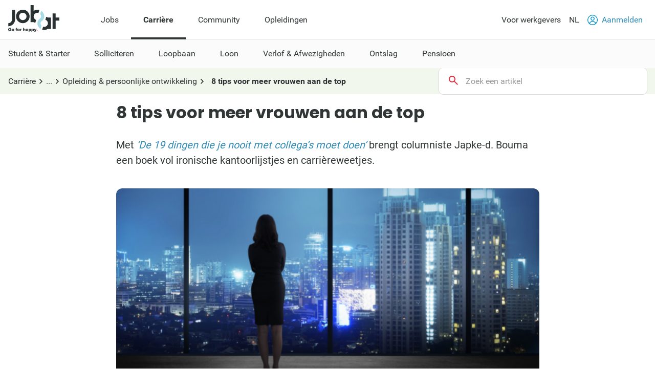

--- FILE ---
content_type: text/html; charset=utf-8
request_url: https://www.jobat.be/nl/art/8-tips-voor-meer-vrouwen-aan-de-top
body_size: 22106
content:



<!DOCTYPE html>

<html lang="nl">
<head>

<script src="/bundles/cookies?v=8xD5jnmcZ27pp5LYPgoZWquNbG7gzMUkdT8w7xy4yl41"></script>


<script type="text/javascript">
window.didomiConfig = { languages: { enabled: ['nl'],  default: 'nl' } };window.gdprAppliesGlobally=true;(function(){function a(e){if(!window.frames[e]){if(document.body&&document.body.firstChild){var t=document.body;var n=document.createElement("iframe");n.style.display="none";n.name=e;n.title=e;t.insertBefore(n,t.firstChild)}
else{setTimeout(function(){a(e)},5)}}}function e(n,r,o,c,s){function e(e,t,n,a){if(typeof n!=="function"){return}if(!window[r]){window[r]=[]}var i=false;if(s){i=s(e,t,n)}if(!i){window[r].push({command:e,parameter:t,callback:n,version:a})}}e.stub=true;function t(a){if(!window[n]||window[n].stub!==true){return}if(!a.data){return}
var i=typeof a.data==="string";var e;try{e=i?JSON.parse(a.data):a.data}catch(t){return}if(e[o]){var r=e[o];window[n](r.command,r.parameter,function(e,t){var n={};n[c]={returnValue:e,success:t,callId:r.callId};a.source.postMessage(i?JSON.stringify(n):n,"*")},r.version)}}
if(typeof window[n]!=="function"){window[n]=e;if(window.addEventListener){window.addEventListener("message",t,false)}else{window.attachEvent("onmessage",t)}}}e("__tcfapi","__tcfapiBuffer","__tcfapiCall","__tcfapiReturn");a("__tcfapiLocator");(function(e){
var t=document.createElement("script");t.id="spcloader";t.type="text/javascript";t.async=true;t.src="https://sdk.privacy-center.org/"+e+"/loader.js?target="+document.location.hostname;t.charset="utf-8";var n=document.getElementsByTagName("script")[0];n.parentNode.insertBefore(t,n)})("11ef8ac9-6270-4d5e-8b99-8d6a5bd60059")})();</script>
<script type="text/javascript">
var _didJobLogReference = "891f1aaa-c8d1-4b48-8a25-9c898ff1e787";
var _didNoticeShown = false;
var _didSaveConsents = false;
var _didConsents = "";
function triggerConsentEvent() {
    var event = new Event("jobat-consent-success", { "bubbles": false, "cancelable": true });
    document.body.dispatchEvent(event);
}

function setNoticeShown() {
    _didNoticeShown = true;
    if (typeof SaveJobLogNoticeShown == "function") { SaveJobLogNoticeShown(); }
}

function setConsentSession() {
    try {
        var cookieValue = null;
        var didomiEnabledPurposes = Didomi.getUserConsentStatusForAll().purposes.enabled;
        if (typeof kaching_load == "function"
            && didomiEnabledPurposes.includes("cookies")
            && didomiEnabledPurposes.includes("measure_content_performance")
            && didomiEnabledPurposes.includes("market_research")
            && didomiEnabledPurposes.includes("improve_products")) {
            kaching_load(didomiEnabledPurposes.includes("select_personalized_ads") && didomiEnabledPurposes.includes("select_personalized_content"));
        }
        var didomiConsents = didomiEnabledPurposes.sort().join();
        if (didomiConsents) { cookieValue = didomiConsents; }

        else if (Didomi.getUserConsentStatusForAll().purposes.disabled.length > 0) { cookieValue = "none"; }
        if (cookieValue != readCookie("consent_session")) { saveCookie("consent_session", cookieValue); $.get("/api/jobat/Consent/Update"); triggerConsentEvent(); }
        if (cookieValue) {
            _didConsents = cookieValue;
            _didSaveConsents = true;
            if (typeof SaveJobLogConsents == "function") { SaveJobLogConsents(); }
        }
    }
    catch (err) {
        appInsights.trackException("Didomi error: " + err);
        console.log("Didomi error: " + err);
    }
}
window.didomiOnReady = window.didomiOnReady || [];
window.didomiOnReady.push(setConsentSession);
window.didomiEventListeners = window.didomiEventListeners || [];
window.didomiEventListeners.push({
    event: 'consent.changed',
    listener: setConsentSession
});
window.didomiEventListeners.push({
    event: 'notice.shown',
    listener: setNoticeShown
});
</script>    <meta charset="utf-8" />
    <meta http-equiv="X-UA-Compatible" content="IE=edge,chrome=1" />
    <meta name="viewport" content="width=device-width, initial-scale=1.0, maximum-scale=1.0" />
    <meta name="google-signin-client_id" content="166952574327-esgaeuu05apvk546m6a89rinnvjaud8t.apps.googleusercontent.com">
    <!-- Google Tag Manager -->

    <script>
        (function (w, d, s, l, i) {
            w[l] = w[l] || []; w[l].push({
                'gtm.start':

                    new Date().getTime(), event: 'gtm.js'
            }); var f = d.getElementsByTagName(s)[0],

                j = d.createElement(s), dl = l != 'dataLayer' ? '&l=' + l : ''; j.async = true; j.src =

                    'https://www.googletagmanager.com/gtm.js?id=' + i + dl; f.parentNode.insertBefore(j, f);

        })(window, document, 'script', 'dataLayer', 'GTM-5GM2L36');
    </script>

    <!-- End Google Tag Manager -->
    <!--Bootstrap 5 variable-->
    <script>
        var isBootstrap5 = true;
    </script>

    <!--Set json path for carousel presets-->
    <script>
        window.carouselPresetsJsonPath = "/js/custom/carousel-responsive-presets.json";
    </script>

    <link rel="preconnect" href="https://cxense.com">
    <link href="/fonts/icomoon.ttf?l0fi2m" rel="preload" as="font" type="font/ttf" crossorigin>
    <link href="/fonts/Roboto/roboto-400.woff2" rel="preload" as="font" type="font/woff2" crossorigin>
    <link href="/fonts/Roboto/roboto-700.woff2" rel="preload" as="font" type="font/woff2" crossorigin>
    <link href="/fonts/Poppins/poppins-500.woff2" rel="preload" as="font" type="font/woff2" crossorigin>
    <link href="/fonts/Poppins/poppins-700.woff2" rel="preload" as="font" type="font/woff2" crossorigin>
    <link href='/bundles/responsive-b5/css?v=qpB_raoYLSWhXlrbidQKRjqqD0Uo54yiUynmuKgW1Ok1' rel='preload' as='style'>

    <link rel='preload' href='/bundles/cookies?v=8xD5jnmcZ27pp5LYPgoZWquNbG7gzMUkdT8w7xy4yl41' as='script'><link rel='preload' href='/bundles/jquery?v=9ktsOtIo0upvJP7-7FiXuOoOJe58RLFJ__wIRPL2vGo1' as='script'><link rel='preload' href='/bundles/tagging?v=4x6auxKP0O4TEGGumHxggiISEeyZxJCrGm4Uo3ZrDk81' as='script'><link rel='preload' href='/bundles/responsive?v=7GyXNNOUAMM7el943APEi9VrBVdDqocJrigdJzXZ7wY1' as='script'><link rel='preload' href='/bundles/externalrecommendercache?v=T9ipoJBTQuNuSRn9TGdqUJkucTig5anWIb7KZQZBe8k1' as='script'><link rel='preload' href='/bundles/jquery-validate?v=G3QFzuUa97IjnmiD6QChr-7RhrS6aaJuIsvGmLBwWHU1' as='script'><link rel='preload' href='/bundles/forms?v=5QEGb-OBxlQAdkXpuzhncf1LT8Q9TM85x2NNaXMrnIg1' as='script'><link rel='preload' href='/bundles/scripts?v=QDrvenyMZw8vTWE6hFXQrezSW8dpamzC0pAXDJne5Sc1' as='script'><link rel='preload' href='/bundles/jquery-validate-unobtrusive?v=aUqCraY-Z7Gvkk867nQVMBE2DRCAAhtoA36vQcoqXm41' as='script'><link rel='preload' href='/bundles/jquery-unobtrusive-ajax?v=l1amtEk4zxKz7n7Oe2IwKL8kE8IRGDrXZj-BPetLWQs1' as='script'><link rel='preload' href='/bundles/widget?v=tzlQi866UGA59xHzcWacLpg58WfwsRkQ8EkO-C_eZnU1' as='script'><link rel='preload' href='/bundles/bootstrap?v=M4Nk6kIOwMFflsEKET0iPL9i5YBqbzMzvUOrd8gyCnw1' as='script'><link rel='preload' href='/bundles/htmltemplates?v=TNafNubzt0hDTV-BEFovUO9LscL9F_OeZtltP1BSFFk1' as='script'><link rel='preload' href='/bundles/jsrecommender?v=ei5vE3W-2NPidURAcYQpT_3hUsp0OGUe0AJNfEXpX601' as='script'>
<title>8 tips voor meer vrouwen aan de top - Jobat.be</title><link rel='canonical' href='https://www.jobat.be/nl/art/8-tips-voor-meer-vrouwen-aan-de-top'  /><meta name="referrer" content="always" /><meta name="description" content="Met ‘De 19 dingen die je nooit met collega’s moet doen’ brengt columniste Japke-d. Bouma een boek vol ironische kantoorlijstjes en carrièreweetjes." /><meta property="og:url" content="https://www.jobat.be/nl/art/8-tips-voor-meer-vrouwen-aan-de-top" /><meta property="og:title" content="8 tips voor meer vrouwen aan de top - Jobat.be" /><meta property="og:site_name" content="Jobat.be" /><meta property="og:locale" content="nl_BE" /><meta property="og:description" content="Met ‘De 19 dingen die je nooit met collega’s moet doen’ brengt columniste Japke-d. Bouma een boek vol ironische kantoorlijstjes en carri&#232;reweetjes." /><meta property="og:image" content="https://www.jobat.be//-/media/jobat/jobat-be/articles/vrouwen-aan-de-top.png?mw=890&hash=556977CA2AA9C4082CCCA1B4FBC6FBA9" /><meta property="og:type" content="article" /><meta property="article:publisher" content="https://www.facebook.com/jobat.be" /><meta property="fb:admins" content="1077666258" /><meta property="fb:admins" content="725038957" /><meta property="fb:admins" content="718896846" /><meta property="fb:admins" content="564163648" /><meta property="fb:admins" content="794332228" /><meta property="fb:app_id" content="109816496855" /><meta name="twitter:card" content="summary" /><meta name="twitter:site" content="@jobat" /><meta name="twitter:title" content="8 tips voor meer vrouwen aan de top - Jobat.be" /><meta name="twitter:description" content="Met ‘De 19 dingen die je nooit met collega’s moet doen’ brengt columniste Japke-d. Bouma een boek vol ironische kantoorlijstjes en carri&#232;reweetjes." /><meta name="twitter:image" content="https://www.jobat.be//-/media/jobat/jobat-be/articles/vrouwen-aan-de-top.png?mw=890&amp;hash=556977CA2AA9C4082CCCA1B4FBC6FBA9" /><meta name="twitter:image:src" content="https://www.jobat.be//-/media/jobat/jobat-be/articles/vrouwen-aan-de-top.png?mw=890&amp;hash=556977CA2AA9C4082CCCA1B4FBC6FBA9" /><meta name="twitter:url" content="https://www.jobat.be/nl/art/8-tips-voor-meer-vrouwen-aan-de-top" /><meta name="cXenseParse:mhu-job-article-tag-subcat" content="Opleiding & persoonlijke ontwikkeling" /><meta name="cXenseParse:mhu-job-article-tag-subcat" content="Welzijn op het werk" /><meta name="cXenseParse:mhu-job-article-tag-category" content="Loopbaan" /><meta name="verify-v1" content="bf2ARuLQO1S1gxcD3fTgmb90zt38vup3OG0m1WY4N6c=" /><script type="application/ld+json">{ "@context": "https://schema.org", "@type": "BreadcrumbList", "itemListElement": [ { "@type": "ListItem", "position": 1, "item": { "@id": "/nl/carriere", "name": "Carrière" } },{ "@type": "ListItem", "position": 2, "item": { "@id": "/nl/art/loopbaan", "name": "Loopbaan" } },{ "@type": "ListItem", "position": 3, "item": { "@id": "https://www.jobat.be/nl/art/loopbaan/opleiding-persoonlijke-ontwikkeling", "name": "Opleiding & persoonlijke ontwikkeling" } },{ "@type": "ListItem", "position": 4, "item": { "@id": "https://www.jobat.be/nl/art/8-tips-voor-meer-vrouwen-aan-de-top", "name": "8 tips voor meer vrouwen aan de top" } } ] }</script>    <link rel="shortcut icon" href="/favicon.ico" type="image/x-icon" />
    
<script type="text/javascript">var adSlots = [];</script>
    
    <link href="/bundles/responsive-b5/css?v=qpB_raoYLSWhXlrbidQKRjqqD0Uo54yiUynmuKgW1Ok1" rel="stylesheet"/>

    <script src='/bundles/cookies?v=8xD5jnmcZ27pp5LYPgoZWquNbG7gzMUkdT8w7xy4yl41' defer></script>
<script src='/bundles/jquery?v=9ktsOtIo0upvJP7-7FiXuOoOJe58RLFJ__wIRPL2vGo1' ></script>
<script src='/bundles/tagging?v=4x6auxKP0O4TEGGumHxggiISEeyZxJCrGm4Uo3ZrDk81' defer></script>
<script src='/bundles/responsive?v=7GyXNNOUAMM7el943APEi9VrBVdDqocJrigdJzXZ7wY1' defer></script>
<script src='/bundles/externalrecommendercache?v=T9ipoJBTQuNuSRn9TGdqUJkucTig5anWIb7KZQZBe8k1' defer></script>
<script src='/bundles/jquery-validate?v=G3QFzuUa97IjnmiD6QChr-7RhrS6aaJuIsvGmLBwWHU1' defer></script>
<script src='/bundles/forms?v=5QEGb-OBxlQAdkXpuzhncf1LT8Q9TM85x2NNaXMrnIg1' defer></script>
<script src='/bundles/scripts?v=QDrvenyMZw8vTWE6hFXQrezSW8dpamzC0pAXDJne5Sc1' defer></script>
<script src='/bundles/jquery-validate-unobtrusive?v=aUqCraY-Z7Gvkk867nQVMBE2DRCAAhtoA36vQcoqXm41' defer></script>
<script src='/bundles/jquery-unobtrusive-ajax?v=l1amtEk4zxKz7n7Oe2IwKL8kE8IRGDrXZj-BPetLWQs1' defer></script>
<script src='/bundles/widget?v=tzlQi866UGA59xHzcWacLpg58WfwsRkQ8EkO-C_eZnU1' defer></script>
<script src='/bundles/bootstrap?v=M4Nk6kIOwMFflsEKET0iPL9i5YBqbzMzvUOrd8gyCnw1' defer></script>
<script src='/bundles/htmltemplates?v=TNafNubzt0hDTV-BEFovUO9LscL9F_OeZtltP1BSFFk1' defer></script>
<script src='/bundles/jsrecommender?v=ei5vE3W-2NPidURAcYQpT_3hUsp0OGUe0AJNfEXpX601' defer></script>

    <link rel="image_src" href="https://www.jobat.be/images/logo_jobat.gif" />
    

    
    <script type="text/javascript">
        !function (v, y, T) { var S = v.location, k = "script", D = "instrumentationKey", C = "ingestionendpoint", I = "disableExceptionTracking", E = "ai.device.", b = "toLowerCase", w = (D[b](), "crossOrigin"), N = "POST", e = "appInsightsSDK", t = T.name || "appInsights", n = ((T.name || v[e]) && (v[e] = t), v[t] || function (l) { var u = !1, d = !1, g = { initialize: !0, queue: [], sv: "6", version: 2, config: l }; function m(e, t) { var n = {}, a = "Browser"; return n[E + "id"] = a[b](), n[E + "type"] = a, n["ai.operation.name"] = S && S.pathname || "_unknown_", n["ai.internal.sdkVersion"] = "javascript:snippet_" + (g.sv || g.version), { time: (a = new Date).getUTCFullYear() + "-" + i(1 + a.getUTCMonth()) + "-" + i(a.getUTCDate()) + "T" + i(a.getUTCHours()) + ":" + i(a.getUTCMinutes()) + ":" + i(a.getUTCSeconds()) + "." + (a.getUTCMilliseconds() / 1e3).toFixed(3).slice(2, 5) + "Z", iKey: e, name: "Microsoft.ApplicationInsights." + e.replace(/-/g, "") + "." + t, sampleRate: 100, tags: n, data: { baseData: { ver: 2 } } }; function i(e) { e = "" + e; return 1 === e.length ? "0" + e : e } } var e, n, f = l.url || T.src; function a(e) { var t, n, a, i, o, s, r, c, p; u = !0, g.queue = [], d || (d = !0, i = f, r = (c = function () { var e, t = {}, n = l.connectionString; if (n) for (var a = n.split(";"), i = 0; i < a.length; i++) { var o = a[i].split("="); 2 === o.length && (t[o[0][b]()] = o[1]) } return t[C] || (t[C] = "https://" + ((e = (n = t.endpointsuffix) ? t.location : null) ? e + "." : "") + "dc." + (n || "services.visualstudio.com")), t }()).instrumentationkey || l[D] || "", c = (c = c[C]) ? c + "/v2/track" : l.endpointUrl, (p = []).push((t = "SDK LOAD Failure: Failed to load Application Insights SDK script (See stack for details)", n = i, o = c, (s = (a = m(r, "Exception")).data).baseType = "ExceptionData", s.baseData.exceptions = [{ typeName: "SDKLoadFailed", message: t.replace(/\./g, "-"), hasFullStack: !1, stack: t + "\nSnippet failed to load [" + n + "] -- Telemetry is disabled\nHelp Link: https://go.microsoft.com/fwlink/?linkid=2128109\nHost: " + (S && S.pathname || "_unknown_") + "\nEndpoint: " + o, parsedStack: [] }], a)), p.push((s = i, t = c, (o = (n = m(r, "Message")).data).baseType = "MessageData", (a = o.baseData).message = 'AI (Internal): 99 message:"' + ("SDK LOAD Failure: Failed to load Application Insights SDK script (See stack for details) (" + s + ")").replace(/\"/g, "") + '"', a.properties = { endpoint: t }, n)), i = p, r = c, JSON && ((o = v.fetch) && !T.useXhr ? o(r, { method: N, body: JSON.stringify(i), mode: "cors" }) : XMLHttpRequest && ((s = new XMLHttpRequest).open(N, r), s.setRequestHeader("Content-type", "application/json"), s.send(JSON.stringify(i))))) } function i(e, t) { d || setTimeout(function () { !t && g.core || a() }, 500) } f && ((n = y.createElement(k)).src = f, !(o = T[w]) && "" !== o || "undefined" == n[w] || (n[w] = o), n.onload = i, n.onerror = a, n.onreadystatechange = function (e, t) { "loaded" !== n.readyState && "complete" !== n.readyState || i(0, t) }, e = n, T.ld < 0 ? y.getElementsByTagName("head")[0].appendChild(e) : setTimeout(function () { y.getElementsByTagName(k)[0].parentNode.appendChild(e) }, T.ld || 0)); try { g.cookie = y.cookie } catch (h) { } function t(e) { for (; e.length;)!function (t) { g[t] = function () { var e = arguments; u || g.queue.push(function () { g[t].apply(g, e) }) } }(e.pop()) } var s, r, o = "track", c = "TrackPage", p = "TrackEvent", o = (t([o + "Event", o + "PageView", o + "Exception", o + "Trace", o + "DependencyData", o + "Metric", o + "PageViewPerformance", "start" + c, "stop" + c, "start" + p, "stop" + p, "addTelemetryInitializer", "setAuthenticatedUserContext", "clearAuthenticatedUserContext", "flush"]), g.SeverityLevel = { Verbose: 0, Information: 1, Warning: 2, Error: 3, Critical: 4 }, (l.extensionConfig || {}).ApplicationInsightsAnalytics || {}); return !0 !== l[I] && !0 !== o[I] && (t(["_" + (s = "onerror")]), r = v[s], v[s] = function (e, t, n, a, i) { var o = r && r(e, t, n, a, i); return !0 !== o && g["_" + s]({ message: e, url: t, lineNumber: n, columnNumber: a, error: i, evt: v.event }), o }, l.autoExceptionInstrumented = !0), g }(T.cfg)); function a() { T.onInit && T.onInit(n) } (v[t] = n).queue && 0 === n.queue.length ? (n.queue.push(a), n.trackPageView({})) : a() }(window, document, {
            src: "https://js.monitor.azure.com/scripts/b/ai.2.min.js",
            // name: "appInsights",
            // ld: 0,
            // useXhr: 1,
            crossOrigin: "anonymous",
            // onInit: null,
            cfg: { // Application Insights Configuration
                connectionString: "InstrumentationKey=d1e013fb-c2cc-4109-bec1-b881edcf1f5a;IngestionEndpoint=https://westeurope-3.in.applicationinsights.azure.com/;LiveEndpoint=https://westeurope.livediagnostics.monitor.azure.com/"
            }
        });
    </script>

    



    
    

</head>
<body data-resources-version="2026-01-13T15:18:27" class="">
    <!-- Google Tag Manager (noscript) -->

    <noscript>
        <iframe src="https://www.googletagmanager.com/ns.html?id=GTM-5GM2L36 "
                height="0" width="0" style="display:none;visibility:hidden"></iframe>
    </noscript>

    <!-- End Google Tag Manager (noscript) -->

                <script id="cxense_info">
                    var u_cid = "";
                    var u_uid = "";                   
                </script>
                <script id='googleAnalyticsData'>
                    window.dataLayer = window.dataLayer || []; dataLayer.push({
  "event": "page_information",
  "pageType": "article",
  "pageSection": "content",
  "searchTermWhat": "",
  "searchTermWhere": "",
  "levelQuestionPanel": null,
  "searchListItem": ""
});

                    

                    window.dataLayer = window.dataLayer || []; dataLayer.push({
  "event": "article_information",
  "artCompanyID": "",
  "artCompanyName": ""
});

                    window.dataLayer = window.dataLayer || []; dataLayer.push({
  "event": "user_information",
  "userLoggedIn": "no",
  "userLoggedInType": "",
  "userCV": "",
  "userCVCompletion": "",
  "siteABTest": "null",
  "userHashed_email": "",
  "userHashed_email_new": "",
  "userSiteType": "d"
});
                </script>
                <script>
                    

                    window._ain ={
  "postid": "eb8c0e44-2731-4b12-803c-fb5ca7a84075",
  "title": "8 tips voor meer vrouwen aan de top",
  "url": "https://www.jobat.be/nl/art/8-tips-voor-meer-vrouwen-aan-de-top",
  "pubdate": "2021-11-10T00:44:04Z",
  "article_type": "article",
  "access_level": "free",
  "authors": null,
  "sections": "NL > Story > content",
  "tags": "Opleiding & persoonlijke ontwikkeling, Welzijn op het werk",
  "has_video": false,
  "updateTimestamp": "2026-01-21T20:46:21Z"
};
                </script>
    
    <script src="https://static.jobat.be/libs/popper.js/1.11.0/umd/popper.min.js" defer></script>
    

        <div class="lyt-structure career">
            


<div id="sitenav" class="responsive">
    <nav class="Navigation-lg" data-uitest-id="top-navigation" aria-label="Hoofdnavigatie">
        <div class="Navigation-container">
            <div class="Wrap">
                <div class="Navigation-main">
                    <a href="/nl" data-tealium-menuid="Home">
                        <img src="/-/media/jobat/jobat-be/images/logo.svg?h=120&amp;iar=0&amp;w=244&amp;hash=D0F63CEDE1922FB7265559CB0F3DFF67" class="mainLogo" alt="Jobat" width="244" height="120" />
                    </a>
                    <ul class="Navigation-list" role="menubar">
                            <li id="jobs-link" class="Navigation-item " data-tealium-menuid="Jobs" data-item="jobs" aria-controls="submenu-jobs" role="none">
                                <a href="/nl" title="Jobs" class="Navigation-link"  aria-expanded="false" role="menuitem">Jobs</a>
                            </li>
                            <li id="carri&#232;re-link" class="Navigation-item active" data-tealium-menuid="Carriere" data-item="carri&#232;re" aria-controls="submenu-carri&#232;re" role="none">
                                <a href="https://www.jobat.be/nl/carriere" title="Carri&#232;re" class="Navigation-link" aria-current="page" aria-expanded="true" role="menuitem">Carri&#232;re</a>
                            </li>
                            <li id="community-link" class="Navigation-item " data-tealium-menuid="Community" data-item="community" aria-controls="submenu-community" role="none">
                                <a href="https://www.jobat.be/nl/connect" title="Community" class="Navigation-link"  aria-expanded="false" role="menuitem">Community</a>
                            </li>
                            <li id="opleidingen-link" class="Navigation-item " data-tealium-menuid="Opleidingen" data-item="opleidingen" aria-controls="submenu-opleidingen" role="none">
                                <a href="https://www.jobat.be/nl/opleidingen" title="Opleidingen" class="Navigation-link"  aria-expanded="false" role="menuitem">Opleidingen</a>
                            </li>
                    </ul>
                </div>
                <div class="Navigation-secondary">
                    <nav aria-label="Secundaire navigatie">
                        <ul class="Navigation-list">
                            <li class="Navigation-item">
                                <a href="/nl/werkgevers" class="Navigation-link" data-tealium-menuid="Voor werkgevers">
                                    Voor werkgevers
                                </a>
                            </li>
                            <li class="Navigation-item SwitchLanguage">
                                <div class="dropdown dropdown-primary">
                            <button class="dropdown-toggle Navigation-link" id="dropdownLangButton" data-bs-toggle="dropdown" aria-expanded="false" aria-haspopup="true" aria-controls="langMenu" role="button">
                                NL
                            </button>

                            <ul id="langMenu" class="dropdown-menu" aria-labelledby="dropdownLangButton" role="menu">
                               <li role='none'><a href='/nl/art/8-tips-voor-meer-vrouwen-aan-de-top' class='dropdown-item title='NL' data-tealium-menuid='TaalNL' role='menuitem'>Nederlands (NL)</a></li><li role='none'><a href='/fr' class='dropdown-item title='FR' data-tealium-menuid='TaalFR' role='menuitem'>Frans (FR)</a></li><li role='none'><a href='/en' class='dropdown-item title='EN' data-tealium-menuid='TaalEN' role='menuitem'>Engels (EN)</a></li>
                            </ul>
                        </div>
                            </li>

                            <li class="Navigation-item" role="none">
                                    <a href="/nl/secure/login" class="Navigation-link login" data-uitest-id="header-nav-login" data-tealium-menuid="Aanmelden">
                                        <span class="is-primary m-r-2 user-icon">
                                            <svg version="1.1" xmlns="http://www.w3.org/2000/svg" x="0" y="0" viewBox="0 0 28 28" xml:space="preserve"><style>.userSt1{fill:#fff}.userSt2{fill:#0093ce}</style><g transform="translate(0 28)"><g transform="translate(28 -14)"><path d="M0 0c0 7.7-6.3 14-14 14S-28 7.7-28 0s6.3-14 14-14S0-7.7 0 0" fill="#0292be"/></g><g transform="translate(23.87 -15.2)"><path class="userSt1" d="M2.3 1.1c0 6.7-5.4 12.1-12.1 12.1-6.8.1-12.2-5.3-12.2-12.1C-22-5.6-16.6-11-9.9-11-3.1-11 2.3-5.6 2.3 1.1"/></g><g  transform="translate(19.516 -17.554)"><path class="userSt2" d="M0 0c0 3-2.5 5.5-5.5 5.5S-11 3-11 0s2.5-5.5 5.5-5.5S0-3 0 0"/></g><g transform="translate(17.516 -17.554)"><path class="userSt1" d="M0 0c0 1.9-1.6 3.5-3.5 3.5S-7 1.9-7 0s1.6-3.5 3.5-3.5S0-1.9 0 0"/></g><g transform="translate(24.133 -4.352)"><path class="userSt2" d="M0 0c-1.7-4.1-5.7-6.7-10.1-6.7-4.4 0-8.4 2.7-10.1 6.7.5.5 1 1 1.6 1.4 1.2-3.7 4.7-6.1 8.5-6.1 3.9 0 7.3 2.5 8.5 6.1C-1 1-.5.5 0 0"/></g></g></svg>
                                        </span>
                                        Aanmelden
                                    </a>
                            </li>
                        </ul>
                    </nav>
                </div>
            </div>
        </div>
        <div class="Navigation-under-container">
                <div id="submenu-jobs" class="Navigation-under " data-submenu="jobs" aria-hidden="true" aria-labelledby="jobs-link">
                    <div class="Wrap">
                        <ul class="Navigation-under-list" role="menu">
                                    <li class="item" role="none">
                                        <a href="https://www.jobat.be/nl" data-tealium-menuid="Vind je job" role="menuitem">Vind je job</a>
                                    </li>
                                    <li class="item" role="none">
                                        <a href="/nl/myjobat/jobsvoorjou" data-tealium-menuid="Jobs op maat" role="menuitem">Jobs voor jou</a>
                                    </li>
                                    <li class="item" role="none">
                                        <a href="/nl/jobs/results?favorites=1 " data-tealium-menuid="Bewaarde jobs" role="menuitem">Bewaarde jobs</a>
                                    </li>
                                    <li class="item" role="none">
                                        <a href="https://www.jobat.be/nl/jobalert" data-tealium-menuid="Jobalert" role="menuitem">Maak je job alert</a>
                                    </li>
                                    <li class="item" role="none">
                                        <a href="https://www.jobat.be/nl/app" data-tealium-menuid="App" role="menuitem">Jobat app</a>
                                    </li>
                                    <li class="item" role="none">
                                        <a href="/nl/salariskompas" data-tealium-menuid="Salariskompas" role="menuitem">Salariskompas</a>
                                    </li>
                        </ul>
                    </div>
                </div>
                <div id="submenu-carri&#232;re" class="Navigation-under menu-active" data-submenu="carri&#232;re" aria-hidden="false" aria-labelledby="carri&#232;re-link">
                    <div class="Wrap">
                        <ul class="Navigation-under-list" role="menu">
                                    <li class="item" role="none">
                                        <a href="https://www.jobat.be/nl/art/student-starter" data-tealium-menuid="Student" role="menuitem">Student &amp; Starter</a>
                                    </li>
                                    <li class="item" role="none">
                                        <a href="https://www.jobat.be/nl/art/solliciteren" data-tealium-menuid="Solliciteren" role="menuitem">Solliciteren</a>
                                    </li>
                                    <li class="item" role="none">
                                        <a href="https://www.jobat.be/nl/art/loopbaan" data-tealium-menuid="Loopbaan" role="menuitem">Loopbaan</a>
                                    </li>
                                    <li class="item" role="none">
                                        <a href="https://www.jobat.be/nl/art/loon" data-tealium-menuid="Loon" role="menuitem">Loon</a>
                                    </li>
                                    <li class="item" role="none">
                                        <a href="https://www.jobat.be/nl/art/verlof-afwezigheden" data-tealium-menuid="Verlof" role="menuitem">Verlof &amp; Afwezigheden</a>
                                    </li>
                                    <li class="item" role="none">
                                        <a href="https://www.jobat.be/nl/art/ontslag" data-tealium-menuid="Ontslag" role="menuitem">Ontslag</a>
                                    </li>
                                    <li class="item" role="none">
                                        <a href="https://www.jobat.be/nl/art/pensioen" data-tealium-menuid="Pensioen" role="menuitem">Pensioen</a>
                                    </li>
                        </ul>
                    </div>
                </div>
                <div id="submenu-community" class="Navigation-under " data-submenu="community" aria-hidden="true" aria-labelledby="community-link">
                    <div class="Wrap">
                        <ul class="Navigation-under-list" role="menu">
                                    <li class="item" role="none">
                                        <a href="https://www.jobat.be/nl/jobs/bedrijven"  role="menuitem">Reviews</a>
                                    </li>
                                    <li class="item" role="none">
                                        <a href="https://www.jobat.be/nl/jobfair/overview"  role="menuitem">Jobbeurzen</a>
                                    </li>
                        </ul>
                    </div>
                </div>
                <div id="submenu-opleidingen" class="Navigation-under " data-submenu="opleidingen" aria-hidden="true" aria-labelledby="opleidingen-link">
                    <div class="Wrap">
                        <ul class="Navigation-under-list" role="menu">
                        </ul>
                    </div>
                </div>
        </div>
    </nav>
    <nav class="Navigation-sm" data-uitest-id="mobile-navigation">
        <div class="Navigation-overlay js-navigation-overlay"></div>

        <div class="Navigation-container">
            <div class="Navigation-Wrap">
                <div class="menu-mobile">
                    <button class="js-toggle-menu menu-icon" title="Open menu" aria-controls="Navigation-content-landing" aria-expanded="false">
                        <div class="is-menu">
                            <!-- ICON SVG -->
                        <!--?xml version="1.0" encoding="utf-8"?-->
                        <!-- Generator: Adobe Illustrator 23.0.3, SVG Export Plug-In . SVG Version: 6.00 Build 0)  -->
                        <svg version="1.1" id="Calque_1" xmlns="http://www.w3.org/2000/svg" xmlns:xlink="http://www.w3.org/1999/xlink" x="0px" y="0px" viewBox="0 0 28 28" style="enable-background:new 0 0 28 28;" xml:space="preserve">
<style type="text/css">
    .menu0 {
        fill: #0292BE;
    }

    .menu1 {
        fill: #FFFFFF;
    }
</style>
                        <g id="Group_8290" transform="translate(-241 -8)">
                        <g id="Group_8289" transform="translate(-55 -1)">
                        <path id="Rectangle_2681" class="menu0" d="M297.5,14h25c0.8,0,1.5,0.7,1.5,1.5l0,0c0,0.8-0.7,1.5-1.5,1.5h-25
			c-0.8,0-1.5-0.7-1.5-1.5l0,0C296,14.7,296.7,14,297.5,14z"></path>
                        <path id="Rectangle_2682" class="menu0" d="M297.5,22h25c0.8,0,1.5,0.7,1.5,1.5l0,0c0,0.8-0.7,1.5-1.5,1.5h-25
			c-0.8,0-1.5-0.7-1.5-1.5l0,0C296,22.7,296.7,22,297.5,22z"></path>
                        <path id="Rectangle_2683" class="menu0" d="M297.5,30h25c0.8,0,1.5,0.7,1.5,1.5l0,0c0,0.8-0.7,1.5-1.5,1.5h-25
			c-0.8,0-1.5-0.7-1.5-1.5l0,0C296,30.7,296.7,30,297.5,30z"></path>
	</g>
                        <rect id="Rectangle_3167" x="241" y="8" class="menu1" width="28" height="5"></rect>
                        <rect id="Rectangle_3168" x="241" y="32" class="menu1" width="28" height="4"></rect>
</g>
</svg>
                        </div>
                    </button>
                    <a href="/nl" data-tealium-menuid="Home">
                        <img src="/-/media/jobat/jobat-be/images/logo.svg?h=120&amp;iar=0&amp;w=244&amp;hash=D0F63CEDE1922FB7265559CB0F3DFF67" class="mainLogo" alt="" width="244" height="120" />
                    </a>
                </div>
                <div class="flex">
                    <a href="#" id="openAppButton" class="Btn-sm Btn-stroke Btn-app m-r-4" title="Open app" data-tealium-id="button-app">Open app</a>
                        <a href="/nl/secure/login" data-tealium-menuid="Aanmelden">
                            <span class="is-primary user-icon-logout">
                                <!-- ICON SVG -->
                            <!--?xml version="1.0" encoding="utf-8"?-->
                            <!-- Generator: Adobe Illustrator 23.0.3, SVG Export Plug-In . SVG Version: 6.00 Build 0)  -->
                            <svg version="1.1" id="Laag_1" xmlns="http://www.w3.org/2000/svg" xmlns:xlink="http://www.w3.org/1999/xlink" x="0px" y="0px" viewBox="0 0 50 50" style="enable-background:new 0 0 50 50;" xml:space="preserve">
                            <g>
                            <path class="icon-path" d="M25.1,0C32,0,38.2,2.8,42.7,7.4l0.1,0.1C47.3,12,50,18.2,50,25c0,6.9-2.8,13.1-7.4,17.6l-0.1,0.1
		C38,47.2,31.8,50,25,50c-6.9,0-13.1-2.8-17.6-7.4l0,0C2.9,38.1,0,31.9,0,25S2.8,11.9,7.4,7.4l0,0l0,0l0,0C12,2.8,18.2,0,25.1,0
		L25.1,0z M40,10.1c-3.8-3.8-9.2-6.2-14.9-6.2c-5.9,0-11.2,2.4-14.9,6.2l0,0C6.4,13.8,4,19.1,4,25s2.4,11.2,6.2,14.9l0,0l0,0
		c3.8,3.8,9.1,6.2,14.9,6.2s11.1-2.3,14.8-6.1l0.1-0.1c3.8-3.8,6.2-9.2,6.2-14.9C46.3,19.2,43.9,13.9,40,10.1L40,10.1z"></path>
                            <g>
                            <g>
                            <g>
                            <g>
                            <path class="icon-path" d="M25.6,12c-3.5,0-6.4,2.8-6.4,6.2s2.9,6.2,6.4,6.2s6.4-2.8,6.4-6.2S29.1,12,25.6,12 M25.6,27.4
						c-5.3,0-9.5-4.2-9.5-9.3s4.3-9.3,9.5-9.3s9.5,4.2,9.5,9.3S30.9,27.4,25.6,27.4"></path>
				</g>
			</g>
                            <g>
                            <g>
                            <path class="icon-path" d="M36.2,38.4c-2.1-3.7-6.2-6.1-10.6-6.1s-8.4,2.3-10.6,6.1L12.3,37c2.7-4.7,7.8-7.7,13.2-7.7
						s10.6,2.9,13.2,7.7L36.2,38.4z"></path>
				</g>
			</g>
		</g>
	</g>
</g>
</svg>
                            </span>
                        </a>
                </div>
            </div>
        </div>

        <div class="Navigation-content-landing" data-overlay="main-overlay">
            <div class="head">
                <button aria-label="Menu sluiten" class="icon icon-close-3 js-toggle-menu close"></button>
                <img src="/-/media/jobat/jobat-be/images/logo.svg?h=120&amp;iar=0&amp;w=244&amp;hash=D0F63CEDE1922FB7265559CB0F3DFF67" class="mainLogo" alt="Jobat" width="244" height="120" />
            </div>

            <ul class="Navigation-list" role="menubar">
                    <li class="Navigation-item" role="none">
                            <a class="Navigation-link js-subnav-overlay" data-trigger-overlay="jobs-overlay" aria-haspopup="true" aria-expanded="false" aria-controls="overlay-jobs">
                                Jobs
                                <i class="icon icon-arrow-right"></i>
                            </a>
                    </li>
                    <li class="Navigation-item" role="none">
                            <a class="Navigation-link js-subnav-overlay" data-trigger-overlay="carrière-overlay" aria-haspopup="true" aria-expanded="true" aria-controls="overlay-carri&#232;re">
                                Carri&#232;re
                                <i class="icon icon-arrow-right"></i>
                            </a>
                    </li>
                    <li class="Navigation-item" role="none">
                            <a class="Navigation-link js-subnav-overlay" data-trigger-overlay="community-overlay" aria-haspopup="true" aria-expanded="false" aria-controls="overlay-community">
                                Community
                                <i class="icon icon-arrow-right"></i>
                            </a>
                    </li>
                    <li class="Navigation-item" role="none">
                            <a href="https://www.jobat.be/nl/opleidingen" data-tealium-menuid="Opleidingen" class="Navigation-link" aria-expanded="false" role="menuitem">
                                Opleidingen
                            </a>
                    </li>

                <li class="Navigation-item">
                        <a href="/nl/secure/login" class="Navigation-link user line" data-tealium-menuid="Aanmelden">
                            <span class="is-dark user-icon">
                                <!-- ICON SVG -->
                            <!--?xml version="1.0" encoding="utf-8"?-->
                            <!-- Generator: Adobe Illustrator 23.0.3, SVG Export Plug-In . SVG Version: 6.00 Build 0)  -->
                            <svg version="1.1" id="Laag_1" xmlns="http://www.w3.org/2000/svg" xmlns:xlink="http://www.w3.org/1999/xlink" x="0px" y="0px" viewBox="0 0 50 50" style="enable-background:new 0 0 50 50;" xml:space="preserve">
                            <g>
                            <path class="icon-path" d="M25.1,0C32,0,38.2,2.8,42.7,7.4l0.1,0.1C47.3,12,50,18.2,50,25c0,6.9-2.8,13.1-7.4,17.6l-0.1,0.1
		C38,47.2,31.8,50,25,50c-6.9,0-13.1-2.8-17.6-7.4l0,0C2.9,38.1,0,31.9,0,25S2.8,11.9,7.4,7.4l0,0l0,0l0,0C12,2.8,18.2,0,25.1,0
		L25.1,0z M40,10.1c-3.8-3.8-9.2-6.2-14.9-6.2c-5.9,0-11.2,2.4-14.9,6.2l0,0C6.4,13.8,4,19.1,4,25s2.4,11.2,6.2,14.9l0,0l0,0
		c3.8,3.8,9.1,6.2,14.9,6.2s11.1-2.3,14.8-6.1l0.1-0.1c3.8-3.8,6.2-9.2,6.2-14.9C46.3,19.2,43.9,13.9,40,10.1L40,10.1z"></path>
                            <g>
                            <g>
                            <g>
                            <g>
                            <path class="icon-path" d="M25.6,12c-3.5,0-6.4,2.8-6.4,6.2s2.9,6.2,6.4,6.2s6.4-2.8,6.4-6.2S29.1,12,25.6,12 M25.6,27.4
						c-5.3,0-9.5-4.2-9.5-9.3s4.3-9.3,9.5-9.3s9.5,4.2,9.5,9.3S30.9,27.4,25.6,27.4"></path>
				</g>
			</g>
                            <g>
                            <g>
                            <path class="icon-path" d="M36.2,38.4c-2.1-3.7-6.2-6.1-10.6-6.1s-8.4,2.3-10.6,6.1L12.3,37c2.7-4.7,7.8-7.7,13.2-7.7
						s10.6,2.9,13.2,7.7L36.2,38.4z"></path>
				</g>
			</g>
		</g>
	</g>
</g>
</svg>
                            </span>
                            <div class="MyProfil-name">
                                Aanmelden
                            </div>
                        </a>
                </li>
                <li class="Navigation-item">
                    <a href="/nl/werkgevers" class="Navigation-link line" data-tealium-menuid="Voor werkgevers">
                        Voor werkgevers
                    </a>
                </li>
            </ul>

            <div class='lang-link' role='menu'>
                        <a href='/nl/art/8-tips-voor-meer-vrouwen-aan-de-top' onclick='return false;' class='active'  title='NL' role='menuitem'>NL</a><a href='/fr' class=''  title='FR' role='menuitem'>FR</a><a href='/en' class=''  title='EN' role='menuitem'>EN</a>
                    </div>

            <div class="app-box">
                    <a href="https://play.google.com/store/apps/details?id=be.jobat.mobile">
                        <img src="/images/google-play.png" alt="Google Play">
                    </a>
                    <a href="https://apps.apple.com/be/app/jobat/id1629598091">
                        <img src="/images/apple-store.png" alt="Apple Store">
                    </a>
            </div>
        </div>

            <div class="Navigation-overlay-landing" data-overlay="jobs-overlay" id="overlay-jobs" aria-hidden="true">
                <div class="head">
                    <i class="icon icon-arrow-left js-subnav-overlay" data-trigger-overlay="main-overlay"></i>
                    <div class="jbt-subtitleMd">Jobs</div>
                    <button aria-label="Menu sluiten" class="icon icon-close-3 js-navigation-overlay close"></button>
                </div>

                <ul class="Navigation-list" role="menu">
                    <li class="Navigation-item" role="none">
                        <a href="/nl" data-tealium-menuid="Jobs" class="Navigation-link line" role="menuitem">Jobs</a>
                    </li>
                            <li class="Navigation-item" role="none">
                                <a href="https://www.jobat.be/nl" data-tealium-menuid="Vind je job" class="Navigation-link" role="menuitem">Vind je job</a>
                            </li>
                            <li class="Navigation-item" role="none">
                                <a href="/nl/myjobat/jobsvoorjou" data-tealium-menuid="Jobs op maat" class="Navigation-link" role="menuitem">Jobs voor jou</a>
                            </li>
                            <li class="Navigation-item" role="none">
                                <a href="/nl/jobs/results?favorites=1 " data-tealium-menuid="Bewaarde jobs" class="Navigation-link" role="menuitem">Bewaarde jobs</a>
                            </li>
                            <li class="Navigation-item" role="none">
                                <a href="https://www.jobat.be/nl/jobalert" data-tealium-menuid="Jobalert" class="Navigation-link" role="menuitem">Maak je job alert</a>
                            </li>
                            <li class="Navigation-item" role="none">
                                <a href="https://www.jobat.be/nl/app" data-tealium-menuid="App" class="Navigation-link" role="menuitem">Jobat app</a>
                            </li>
                            <li class="Navigation-item" role="none">
                                <a href="/nl/salariskompas" data-tealium-menuid="Salariskompas" class="Navigation-link" role="menuitem">Salariskompas</a>
                            </li>
                </ul>
            </div>
            <div class="Navigation-overlay-landing" data-overlay="carri&#232;re-overlay" id="overlay-carri&#232;re" aria-hidden="true">
                <div class="head">
                    <i class="icon icon-arrow-left js-subnav-overlay" data-trigger-overlay="main-overlay"></i>
                    <div class="jbt-subtitleMd">Carri&#232;re</div>
                    <button aria-label="Menu sluiten" class="icon icon-close-3 js-navigation-overlay close"></button>
                </div>

                <ul class="Navigation-list" role="menu">
                    <li class="Navigation-item" role="none">
                        <a href="https://www.jobat.be/nl/carriere" data-tealium-menuid="Carriere" class="Navigation-link line" role="menuitem">Carri&#232;re</a>
                    </li>
                            <li class="Navigation-item" role="none">
                                <a href="https://www.jobat.be/nl/art/student-starter" data-tealium-menuid="Student" class="Navigation-link" role="menuitem">Student &amp; Starter</a>
                            </li>
                            <li class="Navigation-item" role="none">
                                <a href="https://www.jobat.be/nl/art/solliciteren" data-tealium-menuid="Solliciteren" class="Navigation-link" role="menuitem">Solliciteren</a>
                            </li>
                            <li class="Navigation-item" role="none">
                                <a href="https://www.jobat.be/nl/art/loopbaan" data-tealium-menuid="Loopbaan" class="Navigation-link" role="menuitem">Loopbaan</a>
                            </li>
                            <li class="Navigation-item" role="none">
                                <a href="https://www.jobat.be/nl/art/loon" data-tealium-menuid="Loon" class="Navigation-link" role="menuitem">Loon</a>
                            </li>
                            <li class="Navigation-item" role="none">
                                <a href="https://www.jobat.be/nl/art/verlof-afwezigheden" data-tealium-menuid="Verlof" class="Navigation-link" role="menuitem">Verlof &amp; Afwezigheden</a>
                            </li>
                            <li class="Navigation-item" role="none">
                                <a href="https://www.jobat.be/nl/art/ontslag" data-tealium-menuid="Ontslag" class="Navigation-link" role="menuitem">Ontslag</a>
                            </li>
                            <li class="Navigation-item" role="none">
                                <a href="https://www.jobat.be/nl/art/pensioen" data-tealium-menuid="Pensioen" class="Navigation-link" role="menuitem">Pensioen</a>
                            </li>
                </ul>
            </div>
            <div class="Navigation-overlay-landing" data-overlay="community-overlay" id="overlay-community" aria-hidden="true">
                <div class="head">
                    <i class="icon icon-arrow-left js-subnav-overlay" data-trigger-overlay="main-overlay"></i>
                    <div class="jbt-subtitleMd">Community</div>
                    <button aria-label="Menu sluiten" class="icon icon-close-3 js-navigation-overlay close"></button>
                </div>

                <ul class="Navigation-list" role="menu">
                    <li class="Navigation-item" role="none">
                        <a href="https://www.jobat.be/nl/connect" data-tealium-menuid="Community" class="Navigation-link line" role="menuitem">Community</a>
                    </li>
                            <li class="Navigation-item" role="none">
                                <a href="https://www.jobat.be/nl/jobs/bedrijven"  class="Navigation-link" role="menuitem">Reviews</a>
                            </li>
                            <li class="Navigation-item" role="none">
                                <a href="https://www.jobat.be/nl/jobfair/overview"  class="Navigation-link" role="menuitem">Jobbeurzen</a>
                            </li>
                </ul>
            </div>
            <div class="Navigation-overlay-landing" data-overlay="opleidingen-overlay" id="overlay-opleidingen" aria-hidden="true">
                <div class="head">
                    <i class="icon icon-arrow-left js-subnav-overlay" data-trigger-overlay="main-overlay"></i>
                    <div class="jbt-subtitleMd">Opleidingen</div>
                    <button aria-label="Menu sluiten" class="icon icon-close-3 js-navigation-overlay close"></button>
                </div>

                <ul class="Navigation-list" role="menu">
                    <li class="Navigation-item" role="none">
                        <a href="https://www.jobat.be/nl/opleidingen" data-tealium-menuid="Opleidingen" class="Navigation-link line" role="menuitem">Opleidingen</a>
                    </li>
                </ul>
            </div>

    </nav>
</div>



            
<div class="subheader-container">
    <div class="Wrap">
        <div class="row">
            <div class="col-9 col-md-7 col-lg-8">
                <nav aria-label="Breadcrumb" class="breadcrumb">
                    <ol>

                            <li class="home">
                                    <a href="/nl/carriere">
                                        <span>Carri&#232;re</span>
                                    </a>
                            </li>
                            <li class="category">
                                    <a href="/nl/art/loopbaan">
                                        <span>Loopbaan</span>
                                    </a>
                            </li>
                            <li class="tag">
                                    <a href="https://www.jobat.be/nl/art/loopbaan/opleiding-persoonlijke-ontwikkeling">
                                        <span>Opleiding &amp; persoonlijke ontwikkeling</span>
                                    </a>
                            </li>
                            <li class="current">
                                    <span aria-current="page">8 tips voor meer vrouwen aan de top</span>
                            </li>
                    </ol>
                </nav>
            </div>
                <div class="col-3 col-md-5 col-lg-4">
                    

<div class="SearchBox " role="search" aria-label="Artikels zoeken">
<form action="/api/jobat/ArticleSearch/SearchBox" class="SearchBox-form" id="searchBoxForm" method="post"><input name="__RequestVerificationToken" type="hidden" value="PjAiiN_2eZx6Cdbdd_mEjm0GTyMx94IakTZ289tlDFuBo10lIsh-zCJVInXt70l2hKWoR3hU8nhrJXQEp9tIPTbUGsA1" />        <div class="FormElement">
            <fieldset>
                <div class="field-container">
                    <label for="SearchKeywords" class="label-static js-toggle-label">
                        <span class="jbt-icon-search"></span>
                        <strong class="sr-only">Wat?</strong>
                    </label>
                    <div class="input-container">
                        <input autocomplete="off" class="input-to-clear" data-tealium-id="article-search-input" id="SearchKeywords" name="SearchKeywords" placeholder="Zoek een artikel" type="text" value="" />
                        <span class="js-clear-input clear-input icon jbt-icon-close" style="display: none;"></span>
                    </div>
                </div>
            </fieldset>
            <fieldset>
                <div class="cta">
                    <button type="submit" data-tealium-id="article-search-button" class="Btn Btn-primary" title="Zoeken">Zoeken</button>
                </div>
            </fieldset>
        </div>
</form></div>
                </div>
        </div>
    </div>
</div>

            <main class="main">
                

<div class="Wrap">
    <div class="row flex-hcenter">
        <div class="col-12 col-md-10 col-lg-9 col-xl-8">
            <div aria-labelledby="articleDetail">
                <article class="ArticleDetail" data-uitest-id="article-detail" data-io-article-url="https://www.jobat.be/nl/art/8-tips-voor-meer-vrouwen-aan-de-top">
                    <header class="ArticleDetail-header">
                        <hgroup class="ArticleDetail-titleGroup">
                            

                            <h1 class="ArticleDetail-title" id="articleDetail">
                                8 tips voor meer vrouwen aan de top
                            </h1>
                        </hgroup>

                        <div class="ArticleDetail-intro">
                            <p>Met <a data-link-type="artikel" href="https://www.jobat.be/nl/art/de-19-dingen-die-je-nooit-met-collegas-moet-doen" target="_blank"><em>‘De 19 dingen die je nooit met collega’s moet doen’</em></a> brengt columniste Japke-d. Bouma een boek vol ironische kantoorlijstjes en carrièreweetjes.</p>
                        </div>

                        <figure class="ArticleDetail-imageWrapper">
<img src="/-/media/jobat/jobat-be/articles/vrouwen-aan-de-top.png?la=nl&amp;h=459&amp;w=880&amp;hash=36664608631AEB06C7699D4AB03965F8" class="ArticleDetail-image" alt="Vrouwen aan de top" />                        </figure>

                        <div class="section-ad">
    <aside class="Ads-small_leaderboard">
        <div class="ad ad--small_leaderboard" id="ad_small_leaderboard-1">
            <!-- Ad will be rendered here -->
        </div>
    </aside>
</div>
<script>
    adSlots.push(
        {
            "format": "small_leaderboard",
            "slot": "1"
        });
</script>

                    </header>
                    <section class="ArticleDetail-content">
                                                <p>Hieronder ook dit lijstje met <strong>acht tips</strong> om meer <a data-link-type="artikel" rel="noopener noreferrer" href="https://www.jobat.be/nl/art/vrouwen-aan-de-top--meer-winst" target="_blank">vrouwen aan de top</a>
van organisaties te krijgen:</p>
<ol>
    <li>Stop met aan vrouwen te vragen ‘hoe ze het gaan regelen als het kind er straks is?’. Vraag dat aan mannen.</li>
    <li>Laat vrouwen chemie, accountancy, technische natuurkunde, economie en wiskunde <a data-link-type="artikel" rel="noopener noreferrer" href="https://www.jobat.be/nl/art/5-tips-bij-het-kiezen-van-je-studie" target="_blank">studeren</a>
    en mannen communicatiewetenschappen en geschiedenis.</li>
    <li>Laat mannen eens wat meer hun mond houden en laat vrouwen vaker uitpraten.</li>
    <li>Laat vrouwen stoppen met zeggen dat ze dingen niet kunnen of niet durven.</li>
    <li>Laat vrouwen eens wat vaker avonden overwerken en laat de vaders dan de kinderen opvangen.</li>
    <li>Laat mannen vaker zeggen dat ze onzeker zijn en moeite hebben om werk en gezin te combineren.</li>
    <li><a data-link-type="artikel" rel="noopener noreferrer" href="https://www.jobat.be/nl/art/word-als-vrouw-meer-gehoord-op-je-werk-6-tips" target="_blank">Laat vrouwen stoppen met zeggen: ‘sorry, let maar niet op mij’.</a></li>
    <li>Ontsla een kwart van de mannen aan de top en kijk of iemand het merkt.</li>
</ol>
<blockquote><strong>Lees ook: <a data-link-type="artikel" rel="noopener noreferrer" href="https://www.jobat.be/nl/art/vrouwen-en-mannen-gelijk-op-de-arbeidsmarkt" target="_blank">Vrouwen en mannen gelijk op de arbeidsmarkt?</a></strong></blockquote>
<p><em>(William Visterin)</em></p>                        



                    </section>
                    <footer class="ArticleDetail-footer">
                        <div class="ArticleDetail-footer__inner">
                            <cite>
19 november 2021                            </cite>
                            
<div class="ArticleDetail-share">
    <a href="#" class="Btn Btn-sm Btn-stroke-light" data-bs-toggle="modal" data-bs-target="#shareModal">
        <span class="jbt-icon-share"></span>
        Delen
    </a>
</div>

                                <div class="Tag-keyword-container staticScroll">
            <a class="Tag-keyword" href="https://www.jobat.be/nl/art/loopbaan/opleiding-persoonlijke-ontwikkeling" title="Opleiding &amp; persoonlijke ontwikkeling">
                <span class="label">Opleiding &amp; persoonlijke ontwikkeling</span>
                    <span class="counter">(1107)</span>
            </a>
            <a class="Tag-keyword" href="https://www.jobat.be/nl/art/loopbaan/welzijn-op-het-werk" title="Welzijn op het werk">
                <span class="label">Welzijn op het werk</span>
                    <span class="counter">(2627)</span>
            </a>
    </div>

                            

                            

                        </div>
                        


<div id="divSubscribeNewsletter" class="ArticleDetail-ctaCard">
    <article class="CTACard CTACard--green CTACard--soft CTACard--fullWidth">
        <div class="CTACard-header">
            <figure class="CTACard-imageWrapper">
                <img class="CTACard-image" src="/images/landing/illustration-newsletter.svg" alt="Ontvang de nieuwste tips over werk en carrière" width="140" height="140">
            </figure>
        </div>
        <div class="CTACard-content">
            <hgroup class="CTACard-titleGroup">
                <h3 class="CTACard-title">
                    Ontvang de nieuwste tips over werk en carrière
                </h3>
            </hgroup>
<form action="/api/jobat/Article/SubscribeNewsletter" class="CTACard-form" data-ajax="true" data-ajax-mode="replace-with" data-ajax-update="#divSubscribeNewsletter" id="FormSubscribeNewsletter" method="post"><input name="__RequestVerificationToken" type="hidden" value="GNndN7efVnoyWN3f7MnIX-V32OFyr3AqcnQ_NGfEa1p0tREa0-f4aqCYddgqbO3yK9ea0TjaMDYXUSY82zfpgoSXz341" /><input data-val="true" data-val-required="The IsGoForHappy field is required." id="IsGoForHappy" name="IsGoForHappy" type="hidden" value="False" /><input data-val="true" data-val-required="The IsArticleDetail field is required." id="IsArticleDetail" name="IsArticleDetail" type="hidden" value="True" />                <div class="form-col">
                    <div class="FormElement">
                        <div class="field-container">
                            <label for="NewletterEmail" class="label-static toggle-search">
                                <span class="jbt-icon-mail"></span>
                                <strong class="sr-only">E-mailadres</strong>
                            </label>
                            <div class="input-container">
                                <input autocomplete="off" class="input-to-clear" data-tealium-id="article-tips-input-bottom" data-val="true" data-val-regex="Gelieve een geldig e-mailadres in te vullen" data-val-regex-pattern="^\s*[a-zA-Z0-9.+_-]+@[a-zA-Z0-9.-]+\.[a-zA-Z]{2,}\s*$" data-val-required="Dit veld is verplicht" id="Email" name="Email" placeholder="E-mailadres invullen" type="text" value="" />
                                <span class="js-clear-input clear-input icon jbt-icon-close" style="display: none;"></span>
                            </div>
                        </div>
                        <span class="field-validation-valid" data-valmsg-for="Email" data-valmsg-replace="true"></span>
                    </div>
                    


<style type="text/css">
    .g-recaptcha > div {
        margin-top:2rem;
    }
    .g-recaptcha iframe {
        width: 100%;
        height: 78px;
    }

    .grecaptcha-badge {
        visibility: hidden;
    }

    .await-recaptcha .recaptcha-error {
        display: none !important;
    }
</style>

<script type="text/javascript" src="https://www.google.com/recaptcha/api.js?hl=nl&render=6LdlLVQlAAAAABb447DGaGBYkkG4uPUKG7IAwATb"></script>
<script type="text/javascript">
    function OnCaptchaSuccess_Captcha_CaptchaResponse() {
        $("#Captcha_CaptchaResponse").val("1").valid();
    }

    function OnCaptchaError_Captcha_CaptchaResponse() {
        $("#Captcha_CaptchaResponse").val("").valid();
    }

    function isBot_Captcha_CaptchaResponse(token) {
        let isHuman = false;
        $.ajax({
            url: '/api/jobat/Security/ReCaptchaV3',
            type: 'POST',
            async: false,
            dataType: 'json',
            data: {__RequestVerificationToken:"-ggawt3yf0lrrO98yyRoGGZZvH1e96ibePJR0G2ODyUI8OYdz3Pbq26r6dzpgUoIc8Wq6z4V3vV5_Bs2EVo4SqPb1gA1", token: token, action: "SubscribeNewsletter" },
            success: function (data) {
                if (data.Success){
                  isHuman = true;
                }
            }
        });
        return !isHuman;
    }

    function executeRecaptchaV3_Captcha_CaptchaResponse(formToSubmit){
        grecaptcha.ready(function() {
            grecaptcha.execute('6LdlLVQlAAAAABb447DGaGBYkkG4uPUKG7IAwATb', {action: 'submit'}).then(function(token) {
                if (isBot_Captcha_CaptchaResponse(token)) {
                    grecaptcha.render('recaptcha-v2-Captcha_CaptchaResponse', {
                       'sitekey' : '6LcD4QgUAAAAAOHmyCDBQhpzyWV8dd5Yywv10vEk'
                    });
                } else {
                    $("#Captcha_CaptchaResponse").val("1").valid();
                }
                $(formToSubmit).removeClass("await-recaptcha");

                submitForm_Captcha_CaptchaResponse(formToSubmit);
            });
        });
    }

    function submitForm_Captcha_CaptchaResponse(formToSubmit) {
        if (formToSubmit && $(formToSubmit).valid()) {
            $(formToSubmit).removeClass("await-recaptcha");
            $(formToSubmit).unbind('submit').submit();
        }
    }

    $(function () {
        $("#Captcha_CaptchaResponse").closest("form").submit(function (event) {
            event.preventDefault();

            $(this).addClass("await-recaptcha");

            if ($(this).valid()) {
                submitForm_Captcha_CaptchaResponse($(this));
            }
            else {
                executeRecaptchaV3_Captcha_CaptchaResponse($(this));
            }
        });
    });
</script>
<div class="FormElement Apply-Captcha">
    <div id="recaptcha-v2-Captcha_CaptchaResponse" class="g-recaptcha" data-sitekey="6LcD4QgUAAAAAOHmyCDBQhpzyWV8dd5Yywv10vEk" data-callback="OnCaptchaSuccess_Captcha_CaptchaResponse" data-expired-callback="OnCaptchaError_Captcha_CaptchaResponse" data-error-callback="OnCaptchaError_Captcha_CaptchaResponse"></div>
    <input id="Captcha_CaptchaType" name="Captcha.CaptchaType" type="hidden" value="SubscribeNewsletter" />
    <input data-val="true" data-val-required="Bevestig dat u geen robot bent" id="Captcha_CaptchaResponse" name="Captcha.CaptchaResponse" type="hidden" value="" />
    <span class="field-validation-valid field-validation-error recaptcha-error" data-valmsg-for="Captcha.CaptchaResponse" data-valmsg-replace="true"></span>
</div>

                </div>
                <div class="cta">
                    <button type="submit" class="CTACard-button Btn Btn-arrow-right" title="Ontvang tips" data-tealium-id="article-tips-submit-bottom">Ontvang tips</button>
                </div>
</form>        </div>

        <div class="CTACard-footer">
        </div>
</article>
</div>
                    </footer>
                </article>
                
<!-- Modal Share -->
<div class="modal modal--share modal-sm fade" id="shareModal" tabindex="-1" aria-labelledby="ShareOnSocials" aria-hidden="true">
    <div class="modal-dialog">
        <div class="modal-content">
            <div class="modal-header">
                <h5 class="modal-title" id="ShareOnSocials">Artikel delen</h5>
                <button type="button" class="btn-close jbt-icon-close" data-bs-dismiss="modal" aria-label="Sluiten"></button>
            </div>
            <div class="modal-body">
                <article class="BasicCard">
                    <div class="BasicCard-content">
                        <ul class="BasicCard-list socials">
                            <li class="socials-item facebook">
                                <a title="Facebook" target="_blank" class="item" href="https://facebook.com/sharer/sharer.php?u=https%3a%2f%2fwww.jobat.be%2fnl%2fart%2f8-tips-voor-meer-vrouwen-aan-de-top%3futm_source%3dfacebook%26utm_medium%3dcontent%26utm_campaign%3dshare" data-tealium-id="eb-share-facebook" onclick="window.open($(this).attr(&#39;href&#39;), &#39;Facebook&#39;, &#39;toolbar=0, status=0, width=626, height=436&#39;); return false;">
                                    <span>Facebook</span>
                                </a>
                            </li>
                            <li class="socials-item X">
                                <a title="X" target="_blank" class="item" href="https://twitter.com/intent/tweet?url=https%3a%2f%2fwww.jobat.be%2fnl%2fart%2f8-tips-voor-meer-vrouwen-aan-de-top%3futm_source%3dtwitter%26utm_medium%3dcontent%26utm_campaign%3dshare&amp;text=8+tips+voor+meer+vrouwen+aan+de+top&amp;hashtags=Jobat&amp;via=Jobat&amp;original_referer=https%3a%2f%2fwww.jobat.be%2f&amp;source=tweetbutton" data-tealium-id="eb-share-twitter" onclick="window.open($(this).attr(&#39;href&#39;), &#39;X&#39;, &#39;toolbar=0, status=0, width=626, height=436&#39;); return false;">
                                    <span>X</span>
                                </a>
                            </li>
                            <li class="socials-item linkedin">
                                <a title="LinkedIn" target="_blank" href="https://www.linkedin.com/shareArticle?mini=true&amp;url=https%3a%2f%2fwww.jobat.be%2fnl%2fart%2f8-tips-voor-meer-vrouwen-aan-de-top%3futm_source%3dlinkedin%26utm_medium%3dcontent%26utm_campaign%3dshare&amp;title=8+tips+voor+meer+vrouwen+aan+de+top&amp;summary=Met+%e2%80%98De+19+dingen+die+je+nooit+met+collega%e2%80%99s+moet+doen%e2%80%99+brengt+columniste+Japke-d.+Bouma+een+boek+vol+ironische+kantoorlijstjes+en+carri%c3%a8reweetjes.&amp;source=Jobat" data-tealium-id="eb-share-linkedin" onclick="window.open($(this).attr(&#39;href&#39;), &#39;LinkedIn&#39;, &#39;toolbar=0, status=0, width=626, height=436&#39;); return false;">
                                    <span>LinkedIn</span>
                                </a>
                            </li>
                                <li class="socials-item mail">
                                    <a title="E-mail artikel" href="#" data-tealium-id="eb-share-email" data-bs-dismiss="modal" onclick="ShareByMail(); return false;">
                                        <span>E-mail artikel</span>
                                    </a>
                                </li>
                        </ul>
                    </div>
                </article>
            </div>
        </div>
    </div>
</div>
            </div>
        </div>
    </div>
</div>
<div id="divSubscriptionPopup"></div>

<div class="modal modal--share modal-sm fade" id="ShareArticleByMailModal" tabindex="-1" aria-labelledby="ShareArticleByMailModal" aria-hidden="true">
    <div class="modal-dialog">
        <div class="modal-content">
            <div class="modal-header">
                <h5 class="modal-title">E-mail artikel</h5>
                <button type="button" class="btn-close jbt-icon-close" data-bs-dismiss="modal" aria-label="Sluiten"></button>
            </div>
            <div id="divShareArticleByMailModal" class="modal-body">
            </div>
        </div>
    </div>
</div>


<div itemscope itemtype="http://schema.org/Article">
    <meta itemprop="name" content="8 tips voor meer vrouwen aan de top">
    <meta itemprop="author" content="info@jobat.be">
    <span data-nosnippet>
        <meta itemprop="datePublished" content="2021-11-10T00:44:04.0000000">
    </span>
    <span data-nosnippet>
        <meta itemprop="dateCreated" content="2021-11-10T00:44:04.0000000">
    </span>
    <span data-nosnippet>
        <meta itemprop="dateModified" content="2021-11-19T08:59:00.0000000">
    </span>
    <meta itemprop="headline" content="Met ‘De 19 dingen die je nooit met collega’s moet doen’ brengt columniste Japke-d. Bouma een boek vol ironisch">
    <meta itemprop="articleSection" content="">
    <meta itemprop="articleBody" content="Hieronder ook dit lijstje met acht tips om meer vrouwen aan de top
van organisaties te krijgen:

    Stop met aan vrouwen te vragen ‘hoe ze het gaan regelen als het kind er straks is?’. Vraag dat aan mannen.
    Laat vrouwen chemie, accountancy, technische natuurkunde, economie en wiskunde studeren
    en mannen communicatiewetenschappen en geschiedenis.
    Laat mannen eens wat meer hun mond houden en laat vrouwen vaker uitpraten.
    Laat vrouwen stoppen met zeggen dat ze dingen niet kunnen of niet durven.
    Laat vrouwen eens wat vaker avonden overwerken en laat de vaders dan de kinderen opvangen.
    Laat mannen vaker zeggen dat ze onzeker zijn en moeite hebben om werk en gezin te combineren.
    Laat vrouwen stoppen met zeggen: ‘sorry, let maar niet op mij’.
    Ontsla een kwart van de mannen aan de top en kijk of iemand het merkt.

Lees ook: Vrouwen en mannen gelijk op de arbeidsmarkt?
(William Visterin)">
    <meta itemprop="url" content="https://www.jobat.be/nl/art/8-tips-voor-meer-vrouwen-aan-de-top">
    <div itemprop="publisher" itemscope="" itemtype="https://schema.org/Organization">
        <div itemprop="logo" itemscope="" itemtype="https://schema.org/ImageObject">
            <meta itemprop="url" content="https://www.jobat.be/img/LogoJobat-nl-new.gif">
        </div>
        <meta itemprop="name" content="info@jobat.be">
    </div>
    <div itemprop="image" itemscope="" itemtype="https://schema.org/ImageObject">
        <meta itemprop="url" content="https://static.jobat.be/">
        <meta itemprop="width" content="100%">
        <meta itemprop="height" content="100%">
    </div>
    <meta itemscope="" itemprop="mainEntityOfPage" itemtype="https://schema.org/WebPage" itemid="https://www.jobat.be/nl/art/8-tips-voor-meer-vrouwen-aan-de-top">
</div>




<script id="jobsForYouTemplate" type="text/html">
    <div class="ArticleDetail-feature">
        <div class="feature-box jobRecommander-box">
            <div aria-labelledby="relatedJobs">
                <h2 id="relatedJobs">#BlockTitle#</h2>
                <div class="JobCard-container l-tile-grid-2 content">

                </div>
            </div>
        </div>
    </div>
</script>

<script id="jobItemTemplate" type="text/html">
    <article class="JobCard JobCard--compact" data-tealium-id="recommender-job" data-id="#JOBURL#">
        <div class="JobCard-header">
            <figure class="JobCard-imageWrapper">
                #COMPANYLOGO#
            </figure>
        </div>
        <div class="JobCard-content">
            <a href="#JOBURL#" class="JobCard-link">
                <h3 class="JobCard-jobTitle">#JOBNAME#</h3>
            </a>
            <ul class="JobCard-details">
                <li class="JobCard-company">#COMPANY#</li>
                <li class="JobCard-location">#LOCATION#</li>
            </ul>
        </div>
        <div class="JobCard-footer">
            <a href="#JOBURL#" class="JobCard-link"></a>
        </div>
    </article>
</script>






<section class="section bg-light articles-container " aria-labelledby="Anderen bekeken ook">
    <div class="Wrap">
        <div class="section-header">
            <h2 class="jbt-subtitle">Anderen bekeken ook</h2>
                    </div>
        <div class="l-tile-grid">



<article class="ArticleCard">
    <div class="ArticleCard-header">
        <figure class="ArticleCard-imageWrapper">
            <img class="ArticleCard-image" src="/-/media/jobat/jobat-be/articles/vrouw-laat-van-zich-horen.jpg?mw=320&amp;hash=F76EDE80AE279E03B434D191157E45A8" alt="Word (als vrouw) meer gehoord op je werk: 6 tips">
        </figure>
    </div>
    <div class="ArticleCard-content">
        <hgroup class="ArticleCard-titleGroup">
                        <a href="https://www.jobat.be/nl/art/word-als-vrouw-meer-gehoord-op-je-werk-6-tips" class="ArticleCard-link" title="Word (als vrouw) meer gehoord op je werk: 6 tips">
                <h3 class="ArticleCard-title">
                    Word (als vrouw) meer gehoord op je werk: 6 tips
                </h3>
            </a>
        </hgroup>
            <p>Het is een cliché dat vrouwen veel praten, want op de werkvloer houden ze vaker hun mond dan mannen. Wil jij meer gehoord worden? Lees dan onderstaande tips. </p>
    </div>
    <div class="ArticleCard-footer">
        <a href="https://www.jobat.be/nl/art/word-als-vrouw-meer-gehoord-op-je-werk-6-tips" class="ArticleCard-link" title="Word (als vrouw) meer gehoord op je werk: 6 tips" data-tealium-id="article-tag-card"></a>
    </div>
</article>



<article class="ArticleCard">
    <div class="ArticleCard-header">
        <figure class="ArticleCard-imageWrapper">
            <img class="ArticleCard-image" src="/-/media/jobat/jobat-be/articles/vrouw-sterker-profileren.png?mw=320&amp;hash=8B563B39E595085A4A50716C10F46F97" alt="Hoe je als vrouw sterker profileren op de arbeidsmarkt?">
        </figure>
    </div>
    <div class="ArticleCard-content">
        <hgroup class="ArticleCard-titleGroup">
                        <a href="https://www.jobat.be/nl/art/hoe-je-als-vrouw-sterker-profileren-op-de-arbeidsmarkt" class="ArticleCard-link" title="Hoe je als vrouw sterker profileren op de arbeidsmarkt?">
                <h3 class="ArticleCard-title">
                    Hoe je als vrouw sterker profileren op de arbeidsmarkt?
                </h3>
            </a>
        </hgroup>
            <p>Vrouwen moeten nog te vaak het onderspit delven tegen hun mannelijke collega’s. Heb je er als vrouw genoeg van? 5 tips om sterker in je schoenen te staan ...</p>
    </div>
    <div class="ArticleCard-footer">
        <a href="https://www.jobat.be/nl/art/hoe-je-als-vrouw-sterker-profileren-op-de-arbeidsmarkt" class="ArticleCard-link" title="Hoe je als vrouw sterker profileren op de arbeidsmarkt?" data-tealium-id="article-tag-card"></a>
    </div>
</article>



<article class="ArticleCard">
    <div class="ArticleCard-header">
        <figure class="ArticleCard-imageWrapper">
            <img class="ArticleCard-image" src="/-/media/jobat/jobat-be/articles/default-thumbnail/thumb-empty.jpg?mw=320&amp;hash=73A4BEA01916F170C9CF7B3F50FBAA03" alt="Waar word je als werkende vrouw best betaald?">
        </figure>
    </div>
    <div class="ArticleCard-content">
        <hgroup class="ArticleCard-titleGroup">
                        <a href="https://www.jobat.be/nl/art/waar-word-je-als-werkende-vrouw-best-betaald" class="ArticleCard-link" title="Waar word je als werkende vrouw best betaald?">
                <h3 class="ArticleCard-title">
                    Waar word je als werkende vrouw best betaald?
                </h3>
            </a>
        </hgroup>
            <p>Verdien je minder dan je mannelijke collega? En verricht je hetzelfde werk? De kloof tussen mannen en vrouwen is nog steeds duidelijk zichtbaar.</p>
    </div>
    <div class="ArticleCard-footer">
        <a href="https://www.jobat.be/nl/art/waar-word-je-als-werkende-vrouw-best-betaald" class="ArticleCard-link" title="Waar word je als werkende vrouw best betaald?" data-tealium-id="article-tag-card"></a>
    </div>
</article>



<article class="ArticleCard">
    <div class="ArticleCard-header">
        <figure class="ArticleCard-imageWrapper">
            <img class="ArticleCard-image" src="/-/media/jobat/jobat-be/articles/large_ladyboss.jpg?mw=320&amp;hash=37DD2770B924D88B4BC23513CD088D55" alt="Vrouwen aan de top = meer winst">
        </figure>
    </div>
    <div class="ArticleCard-content">
        <hgroup class="ArticleCard-titleGroup">
                        <a href="https://www.jobat.be/nl/art/vrouwen-aan-de-top--meer-winst" class="ArticleCard-link" title="Vrouwen aan de top = meer winst">
                <h3 class="ArticleCard-title">
                    Vrouwen aan de top = meer winst
                </h3>
            </a>
        </hgroup>
            <p>Betere bedrijfsresultaten, gemakkelijker het juiste talent aantrekken en een gunstiger bedrijfsimago? Meer vrouwen in het management! </p>
    </div>
    <div class="ArticleCard-footer">
        <a href="https://www.jobat.be/nl/art/vrouwen-aan-de-top--meer-winst" class="ArticleCard-link" title="Vrouwen aan de top = meer winst" data-tealium-id="article-tag-card"></a>
    </div>
</article>
                    </div>
    </div>
</section>

<section class="section  articles-container " aria-labelledby="Lees meer">
    <div class="Wrap">
        <div class="section-header">
            <h2 class="jbt-subtitle">Lees meer</h2>
                    </div>
        <div class="l-tile-grid-3">



<article class="ArticleCard light">
    <div class="ArticleCard-header">
        <figure class="ArticleCard-imageWrapper">
            <img class="ArticleCard-image" src="/-/media/jobat/jobat-be/articles/allison_howell_880x459.jpg?mw=281&amp;hash=392A82E2CFFED47556E0850C35DF97D0" alt="Heb jij al een ‘people-first’-baas? Waarom is dat belangrijk?">
        </figure>
    </div>
    <div class="ArticleCard-content">
        <hgroup class="ArticleCard-titleGroup">
                        <a href="https://www.jobat.be/nl/art/heb-jij-al-een-people-first-baas-waarom-is-dat-belangrijk" class="ArticleCard-link" title="Heb jij al een ‘people-first’-baas? Waarom is dat belangrijk?">
                <h3 class="ArticleCard-title">
                    Heb jij al een ‘people-first’-baas? Waarom is dat belangrijk?
                </h3>
            </a>
        </hgroup>
    </div>
    <div class="ArticleCard-footer">
        <a href="https://www.jobat.be/nl/art/heb-jij-al-een-people-first-baas-waarom-is-dat-belangrijk" class="ArticleCard-link" title="Heb jij al een ‘people-first’-baas? Waarom is dat belangrijk?" data-tealium-id="article-tag-card"></a>
    </div>
</article>



<article class="ArticleCard light">
    <div class="ArticleCard-header">
        <figure class="ArticleCard-imageWrapper">
            <img class="ArticleCard-image" src="/-/media/jobat/jobat-be/articles/vlaming-engels.png?mw=281&amp;hash=E2E06A4D0521A03B0421C93A6F9B9AD3" alt="Hoe goed spreekt de Belg en Vlaming Engels?">
        </figure>
    </div>
    <div class="ArticleCard-content">
        <hgroup class="ArticleCard-titleGroup">
                        <a href="https://www.jobat.be/nl/art/hoe-goed-spreekt-de-belg-en-vlaming-engels" class="ArticleCard-link" title="Hoe goed spreekt de Belg en Vlaming Engels?">
                <h3 class="ArticleCard-title">
                    Hoe goed spreekt de Belg en Vlaming Engels?
                </h3>
            </a>
        </hgroup>
    </div>
    <div class="ArticleCard-footer">
        <a href="https://www.jobat.be/nl/art/hoe-goed-spreekt-de-belg-en-vlaming-engels" class="ArticleCard-link" title="Hoe goed spreekt de Belg en Vlaming Engels?" data-tealium-id="article-tag-card"></a>
    </div>
</article>



<article class="ArticleCard light">
    <div class="ArticleCard-header">
        <figure class="ArticleCard-imageWrapper">
            <img class="ArticleCard-image" src="/-/media/jobat/jobat-be/articles/skills-jobfuture-proof.jpg?mw=281&amp;hash=FA3E655185E596C0DE7513B396871227" alt="Deze 7 vaardigheden maken je jobfuture-proof tegen 2030">
        </figure>
    </div>
    <div class="ArticleCard-content">
        <hgroup class="ArticleCard-titleGroup">
                        <a href="https://www.jobat.be/nl/art/deze-7-vaardigheden-maken-je-jobfuture-proof-tegen-2030" class="ArticleCard-link" title="Deze 7 vaardigheden maken je jobfuture-proof tegen 2030">
                <h3 class="ArticleCard-title">
                    Deze 7 vaardigheden maken je jobfuture-proof tegen 2030
                </h3>
            </a>
        </hgroup>
    </div>
    <div class="ArticleCard-footer">
        <a href="https://www.jobat.be/nl/art/deze-7-vaardigheden-maken-je-jobfuture-proof-tegen-2030" class="ArticleCard-link" title="Deze 7 vaardigheden maken je jobfuture-proof tegen 2030" data-tealium-id="article-tag-card"></a>
    </div>
</article>



<article class="ArticleCard light">
    <div class="ArticleCard-header">
        <figure class="ArticleCard-imageWrapper">
            <img class="ArticleCard-image" src="/-/media/jobat/jobat-be/articles/verandering-nek-om-wringen.jpg?mw=281&amp;hash=AF7B14F082FCD1374E650BEF02C5C6BE" alt="7 manieren om verandering de nek om te wringen">
        </figure>
    </div>
    <div class="ArticleCard-content">
        <hgroup class="ArticleCard-titleGroup">
                        <a href="https://www.jobat.be/nl/art/7-manieren-om-verandering-de-nek-om-te-wringen" class="ArticleCard-link" title="7 manieren om verandering de nek om te wringen">
                <h3 class="ArticleCard-title">
                    7 manieren om verandering de nek om te wringen
                </h3>
            </a>
        </hgroup>
    </div>
    <div class="ArticleCard-footer">
        <a href="https://www.jobat.be/nl/art/7-manieren-om-verandering-de-nek-om-te-wringen" class="ArticleCard-link" title="7 manieren om verandering de nek om te wringen" data-tealium-id="article-tag-card"></a>
    </div>
</article>



<article class="ArticleCard light">
    <div class="ArticleCard-header">
        <figure class="ArticleCard-imageWrapper">
            <img class="ArticleCard-image" src="/-/media/jobat/jobat-be/articles/workslop-ai.jpg?mw=281&amp;hash=26EB25E28EC3FA3DADCF970F5F4F0C00" alt="Let op voor &#39;workslop&#39;: hoe kan je &#39;t voorkomen?">
        </figure>
    </div>
    <div class="ArticleCard-content">
        <hgroup class="ArticleCard-titleGroup">
                        <a href="https://www.jobat.be/nl/art/let-op-voor-workslop-hoe-kan-je-t-voorkomen" class="ArticleCard-link" title="Let op voor &#39;workslop&#39;: hoe kan je &#39;t voorkomen?">
                <h3 class="ArticleCard-title">
                    Let op voor &#39;workslop&#39;: hoe kan je &#39;t voorkomen?
                </h3>
            </a>
        </hgroup>
    </div>
    <div class="ArticleCard-footer">
        <a href="https://www.jobat.be/nl/art/let-op-voor-workslop-hoe-kan-je-t-voorkomen" class="ArticleCard-link" title="Let op voor &#39;workslop&#39;: hoe kan je &#39;t voorkomen?" data-tealium-id="article-tag-card"></a>
    </div>
</article>



<article class="ArticleCard light">
    <div class="ArticleCard-header">
        <figure class="ArticleCard-imageWrapper">
            <img class="ArticleCard-image" src="/-/media/jobat/jobat-be/articles/omgaan-met-veranderingen.jpg?mw=281&amp;hash=CC9B8A8CCEF9B3DF1A110C55EB81A6CA" alt="Beter omgaan met veranderingen: 6 tips">
        </figure>
    </div>
    <div class="ArticleCard-content">
        <hgroup class="ArticleCard-titleGroup">
                        <a href="https://www.jobat.be/nl/art/beter-omgaan-met-veranderingen-6-tips" class="ArticleCard-link" title="Beter omgaan met veranderingen: 6 tips">
                <h3 class="ArticleCard-title">
                    Beter omgaan met veranderingen: 6 tips
                </h3>
            </a>
        </hgroup>
    </div>
    <div class="ArticleCard-footer">
        <a href="https://www.jobat.be/nl/art/beter-omgaan-met-veranderingen-6-tips" class="ArticleCard-link" title="Beter omgaan met veranderingen: 6 tips" data-tealium-id="article-tag-card"></a>
    </div>
</article>
                    </div>
            <div class="cta">
                <a href="https://www.jobat.be/nl/art/loopbaan/opleiding-persoonlijke-ontwikkeling" class="Btn Btn-primary Btn-arrow-right" title="Meer over Opleiding &amp; persoonlijke ontwikkeling" data-tealium-id="article-tag-more-button">
                    Meer over Opleiding &amp; persoonlijke ontwikkeling
                </a>
            </div>
    </div>
</section><div class="section-ad">
    <aside class="Ads-leaderboard">
        <div class="ad ad--leaderboard" id="ad_leaderboard-1">
            <!-- Ad will be rendered here -->
        </div>
    </aside>
</div>
<script>
    adSlots.push(
        {
            "format": "leaderboard",
            "slot": "1"
        });
</script>

            </main>

            
<div id="footerwrapper">
    <footer>
        <section class="FooterSearch">
    <div class="Wrap">
        <div class="row">
                    <div class="col-lg-2 col-sm-4 col-xs-12 FooterTop-content">
                        <h2 class="FooterTop-title">Populaire bedrijven</h2>
                        <ul class="FooterTop-list">
                                <li class="FooterTop-listItem">
                                    <a href="/nl/jobs/bedrijven/aldi-holding/14618">Aldi</a>
                                </li>
                                <li class="FooterTop-listItem">
                                    <a href="/nl/jobs/bedrijven/bpost/10017">Bpost</a>
                                </li>
                                <li class="FooterTop-listItem">
                                    <a href="/nl/jobs/bedrijven/colruyt-group/1496">Colruyt</a>
                                </li>
                                <li class="FooterTop-listItem">
                                    <a href="/nl/jobs/bedrijven/de-lijn/16158">De Lijn</a>
                                </li>
                                <li class="FooterTop-listItem">
                                    <a href="/nl/jobs/bedrijven/dpg-media/28171">DPG Media</a>
                                </li>
                                <li class="FooterTop-listItem">
                                    <a href="/nl/jobs/bedrijven/engie/61809">Engie</a>
                                </li>
                                <li class="FooterTop-listItem">
                                    <a href="/nl/jobs/bedrijven/familiehulp-vzw/1844">Familiehulp</a>
                                </li>
                                <li class="FooterTop-listItem">
                                    <a href="/nl/jobs/bedrijven/infrabel/26922">Infrabel</a>
                                </li>
                                <li class="FooterTop-listItem">
                                    <a href="https://www.jobat.be/nl/jobs/bedrijven/ku-leuven/1016">KU Leuven</a>
                                </li>
                                <li class="FooterTop-listItem">
                                    <a href="https://www.jobat.be/nl/jobs/bedrijven/mediahuis/4813">Mediahuis</a>
                                </li>
                        </ul>
                    </div>
                    <div class="col-lg-2 col-sm-4 col-xs-12 FooterTop-content">
                        <h2 class="FooterTop-title">Populaire job types</h2>
                        <ul class="FooterTop-list">
                                <li class="FooterTop-listItem">
                                    <a href="/nl/jobs/administratie">Administratieve Jobs</a>
                                </li>
                                <li class="FooterTop-listItem">
                                    <a href="/nl/jobs/functietitels/deeltijds">Deeltijds Werken</a>
                                </li>
                                <li class="FooterTop-listItem">
                                    <a href="/nl/jobs/functietitels/flexijob">Flexijob</a>
                                </li>
                                <li class="FooterTop-listItem">
                                    <a href="/nl/jobs/functietitels/horeca">Horeca Jobs</a>
                                </li>
                                <li class="FooterTop-listItem">
                                    <a href="/nl/jobs/functietitels/onderwijs">Onderwijs Vacatures</a>
                                </li>
                                <li class="FooterTop-listItem">
                                    <a href="/nl/jobs/functietitels/jobstudent">Studentenjobs</a>
                                </li>
                                <li class="FooterTop-listItem">
                                    <a href=""></a>
                                </li>
                                <li class="FooterTop-listItem">
                                    <a href="/nl/jobs/functietitels/zorg">Werken in de Zorg</a>
                                </li>
                        </ul>
                    </div>
                    <div class="col-lg-2 col-sm-4 col-xs-12 FooterTop-content">
                        <h2 class="FooterTop-title">Populaire locaties</h2>
                        <ul class="FooterTop-list">
                                <li class="FooterTop-listItem">
                                    <a href="/nl/jobs/antwerpen">Antwerpen</a>
                                </li>
                                <li class="FooterTop-listItem">
                                    <a href="/nl/jobs/brugge">Brugge</a>
                                </li>
                                <li class="FooterTop-listItem">
                                    <a href="/nl/jobs/brussel">Brussel</a>
                                </li>
                                <li class="FooterTop-listItem">
                                    <a href="/nl/jobs/genk">Genk</a>
                                </li>
                                <li class="FooterTop-listItem">
                                    <a href="/nl/jobs/gent">Gent</a>
                                </li>
                                <li class="FooterTop-listItem">
                                    <a href="/nl/jobs/hasselt">Hasselt</a>
                                </li>
                                <li class="FooterTop-listItem">
                                    <a href="/nl/jobs/kortrijk">Kortrijk</a>
                                </li>
                                <li class="FooterTop-listItem">
                                    <a href="/nl/jobs/leuven">Leuven</a>
                                </li>
                                <li class="FooterTop-listItem">
                                    <a href="/nl/jobs/mechelen">Mechelen</a>
                                </li>
                                <li class="FooterTop-listItem">
                                    <a href="/nl/jobs/roeselare">Roeselare</a>
                                </li>
                        </ul>
                    </div>
                    <div class="col-lg-2 col-sm-4 col-xs-12 FooterTop-content">
                        <h2 class="FooterTop-title">Populaire vacatures</h2>
                        <ul class="FooterTop-list">
                                <li class="FooterTop-listItem">
                                    <a href="/nl/jobs/functietitels/administratief-bediende">Administratief Medewerker</a>
                                </li>
                                <li class="FooterTop-listItem">
                                    <a href="/nl/jobs/functietitels/chauffeur-c">Chauffeur C</a>
                                </li>
                                <li class="FooterTop-listItem">
                                    <a href="/nl/jobs/functietitels/heftruckchauffeur">Heftruckchauffeur</a>
                                </li>
                                <li class="FooterTop-listItem">
                                    <a href="/nl/jobs/functietitels/laborant">Laborant</a>
                                </li>
                                <li class="FooterTop-listItem">
                                    <a href="/nl/jobs/functietitels/magazijnier">Magazijnier</a>
                                </li>
                                <li class="FooterTop-listItem">
                                    <a href="/nl/jobs/functietitels/psycholoog">Psycholoog</a>
                                </li>
                                <li class="FooterTop-listItem">
                                    <a href="/nl/jobs/functietitels/schoonmaak">Schoonmaak Vacatures</a>
                                </li>
                                <li class="FooterTop-listItem">
                                    <a href="/nl/jobs/verkoop">Verkoop Vacatures</a>
                                </li>
                                <li class="FooterTop-listItem">
                                    <a href="/nl/jobs/functietitels/web-developer-junior">Web Developer (Junior)</a>
                                </li>
                                <li class="FooterTop-listItem">
                                    <a href="/nl/jobs/functietitels/zorgleerkracht">Zorgleerkracht</a>
                                </li>
                        </ul>
                    </div>
            <div class="col-lg-2 col-sm-4 col-xs-12 FooterTop-content">
                <h2 class="FooterTop-title">Volg ons op</h2>

                <div class="SocialLinks SocialLinks-faq">
                            <div class="SocialLinks-item facebook">
                                <a href="https://www.facebook.com/jobat.be?ref=nf">
                                    <img src="/-/media/jobat/jobat-be/social-media-icons/facebook.svg" alt="Facebook" />
                                </a>
                            </div>
                            <div class="SocialLinks-item instagram">
                                <a href="https://www.instagram.com/jobat_be/">
                                    <img src="/-/media/jobat/jobat-be/social-media-icons/instagram.svg" alt="Instagram" />
                                </a>
                            </div>
                            <div class="SocialLinks-item linkedin">
                                <a href="https://www.linkedin.com/company/jobat">
                                    <img src="/-/media/jobat/jobat-be/social-media-icons/linkedin.svg" alt="LinkedIn" />
                                </a>
                            </div>
                            <div class="SocialLinks-item tiktok">
                                <a href="https://www.tiktok.com/@jobat_goforhappy">
                                    <img src="/-/media/jobat/jobat-be/social-media-icons/tiktok.svg" alt="TikTok" />
                                </a>
                            </div>
                            <div class="SocialLinks-item youtube">
                                <a href="https://www.youtube.com/@jobat">
                                    <img src="/-/media/jobat/jobat-be/social-media-icons/icon-youtube.svg" alt="YouTube" />
                                </a>
                            </div>
                </div>
                <div class="block-spacing">
                    <div class="jbt-subtitleLight m-b-2">Download de app</div>

                    <div class="app-tag">
                            <a href="https://play.google.com/store/apps/details?id=be.jobat.mobile">
                                <img src="/images/google-play.png" alt="Google Play" />
                            </a>
                            <a href="https://apps.apple.com/be/app/jobat/id1629598091">
                                <img src="/images/apple-store.png" alt="Apple Store" />
                            </a>
                    </div>
                </div>
            </div>
        </div>
</section>
        
<section class="FooterTop">
    <div class="Wrap">
        <div class="row">
                <div class="col-lg-2 col-sm-4 col-xs-12 FooterTop-content">
                    <h2 class="FooterTop-title">Jobs</h2>
                    <ul class="FooterTop-list">
                            <li class="FooterTop-listItem">
                                <a href="https://www.jobat.be/nl/jobs">Jobs zoeken</a>
                            </li>
                            <li class="FooterTop-listItem">
                                <a href="https://www.jobat.be/nl/jobs/bedrijven">Jobs per bedrijf</a>
                            </li>
                            <li class="FooterTop-listItem">
                                <a href="https://www.jobat.be/nl/jobs/categories">Jobs per categorie</a>
                            </li>
                            <li class="FooterTop-listItem">
                                <a href="https://www.jobat.be/nl/jobs/functietitels">Jobs per functietitel</a>
                            </li>
                            <li class="FooterTop-listItem">
                                <a href="https://www.jobat.be/nl/jobs/jobs-per-gemeente">Jobs per gemeente</a>
                            </li>
                            <li class="FooterTop-listItem">
                                <a href="/nl/salariskompas#ShowcaseIndex">Het loon van ...</a>
                            </li>
                            <li class="FooterTop-listItem">
                                <a href="https://www.jobat.be/nl/archief-online-krant">Jobat krant</a>
                            </li>
                            <li class="FooterTop-listItem">
                                <a href="https://www.jobat.be/nl/inschrijven-nieuwsbrief">Inschrijven nieuwsbrief</a>
                            </li>
                            <li class="FooterTop-listItem">
                                <a href="https://www.jobat.be/nl/mijn-cv-op-jobat">Upload/update je CV</a>
                            </li>
                    </ul>
                </div>

                <div class="col-lg-2 col-sm-4 col-xs-12 FooterTop-content">
                    <h2 class="FooterTop-title">Advies &amp; Tips</h2>
                    <ul class="FooterTop-list">
                            <li class="FooterTop-listItem">
                                <a href="https://www.jobat.be/nl/art/student-starter">Student / Starter</a>
                            </li>
                            <li class="FooterTop-listItem">
                                <a href="https://www.jobat.be/nl/art/solliciteren">Solliciteren</a>
                            </li>
                            <li class="FooterTop-listItem">
                                <a href="https://www.jobat.be/nl/art/loopbaan">Loopbaan</a>
                            </li>
                            <li class="FooterTop-listItem">
                                <a href="https://www.jobat.be/nl/art/loon">Loon</a>
                            </li>
                            <li class="FooterTop-listItem">
                                <a href="https://www.jobat.be/nl/art/verlof-afwezigheden">Verlof &amp; Afwezigheden</a>
                            </li>
                            <li class="FooterTop-listItem">
                                <a href="https://www.jobat.be/nl/art/ontslag">Ontslag</a>
                            </li>
                            <li class="FooterTop-listItem">
                                <a href="https://www.jobat.be/nl/art/pensioen">Pensioen</a>
                            </li>
                    </ul>
                </div>

                <div class="col-lg-2 col-sm-4 col-xs-12 FooterTop-content">
                    <h2 class="FooterTop-title">Bereken zelf</h2>
                    <ul class="FooterTop-list">
                            <li class="FooterTop-listItem">
                                <a href="https://www.jobat.be/nl/salariskompas">Salariskompas</a>
                            </li>
                            <li class="FooterTop-listItem">
                                <a href="/nl/art/bereken-je-vakantiegeld">Vakantiegeld</a>
                            </li>
                            <li class="FooterTop-listItem">
                                <a href="/nl/art/bereken-hier-jouw-eindejaarspremie">Eindejaarspremie</a>
                            </li>
                            <li class="FooterTop-listItem">
                                <a href="/nl/art/bereken-je-opzegtermijn">Opzegtermijn</a>
                            </li>
                            <li class="FooterTop-listItem">
                                <a href="/nl/art/bereken-hoeveel-werkloosheidsuitkering-jij-krijgt">Werkloosheidsuitkering</a>
                            </li>
                    </ul>
                </div>

                <div class="col-lg-2 col-sm-4 col-xs-12 FooterTop-content">
                    <h2 class="FooterTop-title">Jobat</h2>
                    <ul class="FooterTop-list">
                            <li class="FooterTop-listItem">
                                <a href="https://www.jobat.be/nl/werkgevers">Adverteren</a>
                            </li>
                            <li class="FooterTop-listItem">
                                <a href="https://www.jobat.be/nl/contactgegevens">Contact</a>
                            </li>
                            <li class="FooterTop-listItem">
                                <a href="https://www.facebook.com/jobat.be?ref=nf">Jobat op Facebook</a>
                            </li>
                            <li class="FooterTop-listItem">
                                <a href="https://www.instagram.com/jobat_be/">Jobat op Instagram</a>
                            </li>
                            <li class="FooterTop-listItem">
                                <a href="https://www.linkedin.com/company/jobat">Jobat op LinkedIn</a>
                            </li>
                            <li class="FooterTop-listItem">
                                <a href="https://www.tiktok.com/@jobat_goforhappy">Jobat op TikTok</a>
                            </li>
                            <li class="FooterTop-listItem">
                                <a href="https://www.youtube.com/@jobat">Jobat op YouTube</a>
                            </li>
                            <li class="FooterTop-listItem">
                                <a href="https://www.jobat.be/nl/art/special/werken-bij-jobat">Werken bij Jobat</a>
                            </li>
                            <li class="FooterTop-listItem">
                                <a href="https://www.jobat.be/nl/wie-is-wie">Wie is wie?</a>
                            </li>
                    </ul>
                </div>
                            <div class="col-lg-2 col-sm-4 col-xs-12 Footer-privacy FooterTop-content">
                    <h2 class="FooterTop-title">Voorwaarden</h2>
                    <ul class="FooterTop-list">
                                <li class="FooterTop-listItem">
                                    <a href="https://www.jobat.be/nl/gebruiksvoorwaarden" target="_blank">Gebruiksvoorwaarden</a>
                                    &nbsp;
                                </li>
                                <li class="FooterTop-listItem">
                                    <a href="https://www.jobat.be/nl/rechten-sollicitant" target="_blank">Rechten van de sollicitant</a>
                                    &nbsp;
                                </li>
                                <li class="FooterTop-listItem">
                                    <a href="https://www.mediahuis.be/cookiebeleid/" target="_blank">Cookiebeleid</a>
                                    &nbsp;
                                </li>
                                <li class="FooterTop-listItem">
                                    <a href="https://www.jobat.be/nl/privacy-policy" target="_blank">Privacy</a>
                                    &nbsp;
                                </li>
                                <li class="FooterTop-listItem">
                                    <a href="javascript:Didomi.preferences.show();">Cookie-voorkeuren</a>
                                </li>
                                <li class="FooterTop-listItem">
                                    <a href="https://www.mediahuis.be/verkoopsvoorwaarden" target="_blank">Verkoopsvoorwaarden</a>
                                    &nbsp;
                                </li>
                                <li class="FooterTop-listItem">
                                    <a href="https://www.jobat.be/nl/verordening-digitale-diensten" target="_blank">Verordening digitale diensten: informatie</a>
                                    &nbsp;
                                </li>
                                <li class="FooterTop-listItem">
                                    <a href="https://policies.google.com/" target="_blank">This site is protected by reCATPCHA and the Google Private Policy and Terms of Service apply</a>
                                    &nbsp;
                                </li>
                    </ul>
                </div>

                <div class="col-lg-2 col-sm-4 col-xs-12 Footer-jbt-logo">
<a href="https://www.jobat.be/nl/" target="_blank" rel="noopener noreferrer" ><img src="/-/media/jobat/jobat-be/images/jobat_logo_baseline_2019_rgb_neg2.png?la=nl&amp;h=365&amp;w=688&amp;hash=FC533FA8DD83CAA45C3E8F7D70A9DDAA" title="Jobat" alt="Mediahuis" /></a>&nbsp;                </div>
        </div>
    </div>
</section>
        <section class="FooterBottom">
    <div class="Wrap">
        <ul class="FooterBottom-links">
                <li>
                    <a href="https://www.nieuwsblad.be/" target="_blank">Nieuwsblad</a>
                </li>
                <li>
                    <a href="https://www.hln.be" target="_blank">Het Laatste Nieuws</a>
                </li>
                <li>
                    <a href="https://www.standaard.be/" target="_blank">De Standaard</a>
                </li>
                <li>
                    <a href="https://www.demorgen.be" target="_blank">De Morgen</a>
                </li>
                <li>
                    <a href="https://www.gva.be/" target="_blank">Gazet van Antwerpen</a>
                </li>
                <li>
                    <a href="https://www.hbvl.be/" target="_blank">Het Belang van Limburg</a>
                </li>
                <li>
                    <a href="https://www.jobat.be/nl/go-for-happy" target="_blank">Go for happy Magazine</a>
                </li>
                <li>
                    <a href="https://www.dhnet.be/" target="_blank">La Derni&#232;re Heure</a>
                </li>
                <li>
                    <a href="https://www.lalibre.be/" target="_blank">La Libre</a>
                </li>
                <li>
                    <a href="https://www.lavenir.net/" target="_blank">L&#39;Avenir</a>
                </li>
        </ul>
    </div>
</section>
        
<section class="FooterLogo">
    <div class="Wrap">
        <div class="FooterLogo-container">
<a href="https://www.baanbrekendewerkgever.be/" target="_blank" rel="noopener noreferrer" ><img src="/-/media/jobat/jobat-be/images/bbwg2024-zw.png?la=nl&amp;h=72&amp;w=100&amp;hash=74C9C57834EF1B2129D89FC4EC22A05C" height="72" title="Baanbrekende Werkgever" alt="" width="100" /></a><a href="https://www.mediahuis.be/" target="_blank" rel="noopener noreferrer" ><img src="/-/media/jobat/jobat-be/images/mh_desktop.png?la=nl&amp;h=64&amp;w=175&amp;hash=B6B498A9EABC150CD20E2C7972503F5E" height="64" title="Mediahuis" alt="" width="175" /></a><a href="https://www.dpgmedia.be/nl" target="_blank" rel="noopener noreferrer" ><img src="/-/media/jobat/jobat-be/images/dpg_desktop.png?la=nl&amp;h=64&amp;w=91&amp;hash=43900ADE8CC8CCB73B8A3AC42C482D5E" height="64" title="DPG Media" alt="" width="91" /></a><a href="https://www.jobat.be/nl/top-employer" target="_blank" rel="noopener noreferrer" ><img src="/-/media/jobat/jobat-be/images/te_desktop.png?la=nl&amp;h=64&amp;w=64&amp;hash=5011CD719E9F024D7BBBF2D9D1764AA0" height="64" title="Top Employer" alt="" width="64" /></a><a href="https://www.greatplacetowork.be/en/" target="_blank" rel="noopener noreferrer" ><img src="/-/media/jobat/jobat-be/images/gptw_desktop.png?la=nl&amp;h=64&amp;w=64&amp;hash=3FCAA5B1819B76C13FAC2B659FA33D27" height="64" title="Great Place To Work" alt="" width="64" /></a><a href="https://hrgala.be/nl/" target="_blank" rel="noopener noreferrer" ><img src="/-/media/jobat/jobat-be/images/hrgala_desktop.png?la=nl&amp;h=64&amp;w=83&amp;hash=07EC20225DD16F13F3F4E8F83024C92F" height="64" title="HR Gala" alt="" width="83" /></a>        </div>
    </div>
</section>
    </footer>
</div>

        </div>

    

    <div id="popUps">
        <div id="divLoginPopup"></div>
    </div>
    <script type="text/javascript" defer="defer">

        var loginPopupLoading = false;

        function initFavoritesScript() {
            $("[data-favorite-command]").click(function () {
                if (loginPopupLoading) { return;}
                loginPopupLoading = true;
                $("#divLoginPopup").load("/api/jobat/Security/LoginPopup?type=favorites&returnUrl=%2fnl%2fart%2f8-tips-voor-meer-vrouwen-aan-de-top", function () { loginPopupLoading = false; });
            });
        }

    $(function () {
        initFavoritesScript();
    });
</script>
    <script type="text/javascript">
      function doLogOut() {
        removeExternalRecommenderCache();

        $.ajax({
            type: "POST",
            url: "/api/jobat/Security/Logout",
            async: false,
            data:  { __RequestVerificationToken:"ES6eeB5b-LhPOV_0s3QODt-psJB-2pss8COhgANwLfGKanJ_qdPZVaJl1eYezNR8pUSbex0ZpsDPuUdiYlRHHnA0pko1" },
            dataType: "json",
            success: function (result) {
                if (result.redirectUrl !== undefined) {
                    window.location.replace(result.redirectUrl);
                } else {
                    // No redirect found, do something else
                }
            }

        });
        }

        $(function () {
            $("#openAppButton").click(function (e) {
                e.preventDefault();
                openAppStore('/nl/app', 'https://play.google.com/store/apps/details?id=be.jobat.mobile', 'https://apps.apple.com/be/app/jobat/id1629598091');
            });
        })
    </script>
    <script type="text/javascript">
        var shareArticleByMailModal;
        function ShareByMail() {
            if (!shareArticleByMailModal) {
                shareArticleByMailModal = new bootstrap.Modal(document.getElementById('ShareArticleByMailModal'));
            }
            shareArticleByMailModal.show();
            if ($("#divSendForm form").length <= 0) {
                $("#divShareArticleByMailModal").load("/api/jobat/ArticleSend?articleId=eb8c0e44-2731-4b12-803c-fb5ca7a84075", function () { });
            }
        }
    </script>
    <script type="text/javascript">
        $(function () {
          setTimeout(showArticleSubscriptionPopup, 15000);
          $("html").find("video").attr('data-io-video-title', 'title');
        });
        var showArticleSubscriptionPopup = function() {
          var articleSubscriptionPopup = readCookie("ArticleSubscriptionPopupShown");
            if (articleSubscriptionPopup || "true" != "true") return;

          $(window).scrollTop(function (e) {
            if (articleSubscriptionPopup) return;

            if ($(".modal:visible").length <= 0 && $("#modal_subscription").length <= 0) {
                $("#divSubscriptionPopup").load("/api/jobat/Article/SubscriptionPopup", function () {
                    var popup = new bootstrap.Modal($("#modal_subscription"), {});
                    popup.show();
              });
              articleSubscriptionPopup = true;
              saveCookie("ArticleSubscriptionPopupShown", "1",30* 24 * 60 * 60 * 1000);
            }
          });
        }
    </script>
    <script>
        var jobForYouBlockTitle = "Jobs in de kijker";
    </script>
    <script type="text/javascript">
        var otherJobsData = {
            RecommenderUrl: "//job.jobat.be/recom?key=9C5603FD87A54DB9AEFA",
            IsDesktop: true,
            IsNewArticle: true,
            ShowRecommendationsInContent: true
                 ,
                 JobItemTealiumId: "recommender-job"
,
            resources: {
                salaryType: {

'0':'Van <b>€ {0}</b> tot <b>€ {1}</b>','1':'<b>€ {0}</b>','2':'Vanaf <b>€ {0}</b>','3':'Tot <b>€ {0}</b>',                },
                salaryDisplayType: {

'1':' per maand','2':' per uur','3':' per jaar',                }
            }
        };

        function setReferrerSource() {
            document.cookie = "referrerSource=1; path=/; secure; domain=" + window.location.hostname + "; samesite=strict";
        }
        function goToJobDetail(jobId) {
            if ($(event.target).is("[data-favorite-command]")) return;
            if (typeof goToJobDetailOverride === "function" && jobId) {
                goToJobDetailOverride(jobId);
                event.preventDefault();
            }
            else {
                var jobUrl = $(event.currentTarget).parent().find("a.job-link, a.jobCard-link").attr("href");
                document.cookie = "referrerSource=1; path=/; secure; domain=" + window.location.hostname + "; samesite=strict";
                window.open(jobUrl, '_blank');
            }
        }
        function reloadInitFavoritesScript()
        {
            if (true) {
                if (!false) {
                    initFavoritesScript();
                }
            }
        }
    </script>
<script type="text/javascript">
    var kachingInitDone = false;
    var kachingPersonalAds = false;
    function kaching_load(personalAds) {
        if (!kachingInitDone) {
            kachingInitDone = true;
            kachingPersonalAds = personalAds;
            var script = document.createElement("script");
            script.type = "text/javascript";
            script.src = "https://cdn.kaching.eu.com/latest/jobat/kaching.js";
            script.onload = kaching_init;
            document.head.appendChild(script);
        }
    }

    function kaching_init() {
        const kaching = new KaChing();
        if (adSlots.length > 0) {
            adSlots.forEach(function (adSlot) {
                kaching.defineSlot(adSlot.format, adSlot.slot);
            });

            kaching.init({
                "adunit": "jobat/nl/career/loopbaan/opleiding-persoonlijke-ontwikkeling",
                "platform": "desktop",                                    "page": {
"paid": false,                                                            "type": "article"                },
                "personalAds": kachingPersonalAds,
                "targeting": {
"page_type": "article"                                                                                ,"article_taglist": ["1_Loopbaan","2_Opleiding_en_persoonlijke_ontwikkeling","2_Welzijn_op_het_werk"]                }
            });
        }
    }
</script>

    

    <script src="https://static.jobat.be/libs/bootstrap/bootstrap-5.0.2-bundle.min.js" defer></script>

</body>
</html>

--- FILE ---
content_type: text/html; charset=utf-8
request_url: https://www.google.com/recaptcha/api2/anchor?ar=1&k=6LdlLVQlAAAAABb447DGaGBYkkG4uPUKG7IAwATb&co=aHR0cHM6Ly93d3cuam9iYXQuYmU6NDQz&hl=nl&v=PoyoqOPhxBO7pBk68S4YbpHZ&size=invisible&anchor-ms=20000&execute-ms=30000&cb=cqi0h9m50eoi
body_size: 48856
content:
<!DOCTYPE HTML><html dir="ltr" lang="nl"><head><meta http-equiv="Content-Type" content="text/html; charset=UTF-8">
<meta http-equiv="X-UA-Compatible" content="IE=edge">
<title>reCAPTCHA</title>
<style type="text/css">
/* cyrillic-ext */
@font-face {
  font-family: 'Roboto';
  font-style: normal;
  font-weight: 400;
  font-stretch: 100%;
  src: url(//fonts.gstatic.com/s/roboto/v48/KFO7CnqEu92Fr1ME7kSn66aGLdTylUAMa3GUBHMdazTgWw.woff2) format('woff2');
  unicode-range: U+0460-052F, U+1C80-1C8A, U+20B4, U+2DE0-2DFF, U+A640-A69F, U+FE2E-FE2F;
}
/* cyrillic */
@font-face {
  font-family: 'Roboto';
  font-style: normal;
  font-weight: 400;
  font-stretch: 100%;
  src: url(//fonts.gstatic.com/s/roboto/v48/KFO7CnqEu92Fr1ME7kSn66aGLdTylUAMa3iUBHMdazTgWw.woff2) format('woff2');
  unicode-range: U+0301, U+0400-045F, U+0490-0491, U+04B0-04B1, U+2116;
}
/* greek-ext */
@font-face {
  font-family: 'Roboto';
  font-style: normal;
  font-weight: 400;
  font-stretch: 100%;
  src: url(//fonts.gstatic.com/s/roboto/v48/KFO7CnqEu92Fr1ME7kSn66aGLdTylUAMa3CUBHMdazTgWw.woff2) format('woff2');
  unicode-range: U+1F00-1FFF;
}
/* greek */
@font-face {
  font-family: 'Roboto';
  font-style: normal;
  font-weight: 400;
  font-stretch: 100%;
  src: url(//fonts.gstatic.com/s/roboto/v48/KFO7CnqEu92Fr1ME7kSn66aGLdTylUAMa3-UBHMdazTgWw.woff2) format('woff2');
  unicode-range: U+0370-0377, U+037A-037F, U+0384-038A, U+038C, U+038E-03A1, U+03A3-03FF;
}
/* math */
@font-face {
  font-family: 'Roboto';
  font-style: normal;
  font-weight: 400;
  font-stretch: 100%;
  src: url(//fonts.gstatic.com/s/roboto/v48/KFO7CnqEu92Fr1ME7kSn66aGLdTylUAMawCUBHMdazTgWw.woff2) format('woff2');
  unicode-range: U+0302-0303, U+0305, U+0307-0308, U+0310, U+0312, U+0315, U+031A, U+0326-0327, U+032C, U+032F-0330, U+0332-0333, U+0338, U+033A, U+0346, U+034D, U+0391-03A1, U+03A3-03A9, U+03B1-03C9, U+03D1, U+03D5-03D6, U+03F0-03F1, U+03F4-03F5, U+2016-2017, U+2034-2038, U+203C, U+2040, U+2043, U+2047, U+2050, U+2057, U+205F, U+2070-2071, U+2074-208E, U+2090-209C, U+20D0-20DC, U+20E1, U+20E5-20EF, U+2100-2112, U+2114-2115, U+2117-2121, U+2123-214F, U+2190, U+2192, U+2194-21AE, U+21B0-21E5, U+21F1-21F2, U+21F4-2211, U+2213-2214, U+2216-22FF, U+2308-230B, U+2310, U+2319, U+231C-2321, U+2336-237A, U+237C, U+2395, U+239B-23B7, U+23D0, U+23DC-23E1, U+2474-2475, U+25AF, U+25B3, U+25B7, U+25BD, U+25C1, U+25CA, U+25CC, U+25FB, U+266D-266F, U+27C0-27FF, U+2900-2AFF, U+2B0E-2B11, U+2B30-2B4C, U+2BFE, U+3030, U+FF5B, U+FF5D, U+1D400-1D7FF, U+1EE00-1EEFF;
}
/* symbols */
@font-face {
  font-family: 'Roboto';
  font-style: normal;
  font-weight: 400;
  font-stretch: 100%;
  src: url(//fonts.gstatic.com/s/roboto/v48/KFO7CnqEu92Fr1ME7kSn66aGLdTylUAMaxKUBHMdazTgWw.woff2) format('woff2');
  unicode-range: U+0001-000C, U+000E-001F, U+007F-009F, U+20DD-20E0, U+20E2-20E4, U+2150-218F, U+2190, U+2192, U+2194-2199, U+21AF, U+21E6-21F0, U+21F3, U+2218-2219, U+2299, U+22C4-22C6, U+2300-243F, U+2440-244A, U+2460-24FF, U+25A0-27BF, U+2800-28FF, U+2921-2922, U+2981, U+29BF, U+29EB, U+2B00-2BFF, U+4DC0-4DFF, U+FFF9-FFFB, U+10140-1018E, U+10190-1019C, U+101A0, U+101D0-101FD, U+102E0-102FB, U+10E60-10E7E, U+1D2C0-1D2D3, U+1D2E0-1D37F, U+1F000-1F0FF, U+1F100-1F1AD, U+1F1E6-1F1FF, U+1F30D-1F30F, U+1F315, U+1F31C, U+1F31E, U+1F320-1F32C, U+1F336, U+1F378, U+1F37D, U+1F382, U+1F393-1F39F, U+1F3A7-1F3A8, U+1F3AC-1F3AF, U+1F3C2, U+1F3C4-1F3C6, U+1F3CA-1F3CE, U+1F3D4-1F3E0, U+1F3ED, U+1F3F1-1F3F3, U+1F3F5-1F3F7, U+1F408, U+1F415, U+1F41F, U+1F426, U+1F43F, U+1F441-1F442, U+1F444, U+1F446-1F449, U+1F44C-1F44E, U+1F453, U+1F46A, U+1F47D, U+1F4A3, U+1F4B0, U+1F4B3, U+1F4B9, U+1F4BB, U+1F4BF, U+1F4C8-1F4CB, U+1F4D6, U+1F4DA, U+1F4DF, U+1F4E3-1F4E6, U+1F4EA-1F4ED, U+1F4F7, U+1F4F9-1F4FB, U+1F4FD-1F4FE, U+1F503, U+1F507-1F50B, U+1F50D, U+1F512-1F513, U+1F53E-1F54A, U+1F54F-1F5FA, U+1F610, U+1F650-1F67F, U+1F687, U+1F68D, U+1F691, U+1F694, U+1F698, U+1F6AD, U+1F6B2, U+1F6B9-1F6BA, U+1F6BC, U+1F6C6-1F6CF, U+1F6D3-1F6D7, U+1F6E0-1F6EA, U+1F6F0-1F6F3, U+1F6F7-1F6FC, U+1F700-1F7FF, U+1F800-1F80B, U+1F810-1F847, U+1F850-1F859, U+1F860-1F887, U+1F890-1F8AD, U+1F8B0-1F8BB, U+1F8C0-1F8C1, U+1F900-1F90B, U+1F93B, U+1F946, U+1F984, U+1F996, U+1F9E9, U+1FA00-1FA6F, U+1FA70-1FA7C, U+1FA80-1FA89, U+1FA8F-1FAC6, U+1FACE-1FADC, U+1FADF-1FAE9, U+1FAF0-1FAF8, U+1FB00-1FBFF;
}
/* vietnamese */
@font-face {
  font-family: 'Roboto';
  font-style: normal;
  font-weight: 400;
  font-stretch: 100%;
  src: url(//fonts.gstatic.com/s/roboto/v48/KFO7CnqEu92Fr1ME7kSn66aGLdTylUAMa3OUBHMdazTgWw.woff2) format('woff2');
  unicode-range: U+0102-0103, U+0110-0111, U+0128-0129, U+0168-0169, U+01A0-01A1, U+01AF-01B0, U+0300-0301, U+0303-0304, U+0308-0309, U+0323, U+0329, U+1EA0-1EF9, U+20AB;
}
/* latin-ext */
@font-face {
  font-family: 'Roboto';
  font-style: normal;
  font-weight: 400;
  font-stretch: 100%;
  src: url(//fonts.gstatic.com/s/roboto/v48/KFO7CnqEu92Fr1ME7kSn66aGLdTylUAMa3KUBHMdazTgWw.woff2) format('woff2');
  unicode-range: U+0100-02BA, U+02BD-02C5, U+02C7-02CC, U+02CE-02D7, U+02DD-02FF, U+0304, U+0308, U+0329, U+1D00-1DBF, U+1E00-1E9F, U+1EF2-1EFF, U+2020, U+20A0-20AB, U+20AD-20C0, U+2113, U+2C60-2C7F, U+A720-A7FF;
}
/* latin */
@font-face {
  font-family: 'Roboto';
  font-style: normal;
  font-weight: 400;
  font-stretch: 100%;
  src: url(//fonts.gstatic.com/s/roboto/v48/KFO7CnqEu92Fr1ME7kSn66aGLdTylUAMa3yUBHMdazQ.woff2) format('woff2');
  unicode-range: U+0000-00FF, U+0131, U+0152-0153, U+02BB-02BC, U+02C6, U+02DA, U+02DC, U+0304, U+0308, U+0329, U+2000-206F, U+20AC, U+2122, U+2191, U+2193, U+2212, U+2215, U+FEFF, U+FFFD;
}
/* cyrillic-ext */
@font-face {
  font-family: 'Roboto';
  font-style: normal;
  font-weight: 500;
  font-stretch: 100%;
  src: url(//fonts.gstatic.com/s/roboto/v48/KFO7CnqEu92Fr1ME7kSn66aGLdTylUAMa3GUBHMdazTgWw.woff2) format('woff2');
  unicode-range: U+0460-052F, U+1C80-1C8A, U+20B4, U+2DE0-2DFF, U+A640-A69F, U+FE2E-FE2F;
}
/* cyrillic */
@font-face {
  font-family: 'Roboto';
  font-style: normal;
  font-weight: 500;
  font-stretch: 100%;
  src: url(//fonts.gstatic.com/s/roboto/v48/KFO7CnqEu92Fr1ME7kSn66aGLdTylUAMa3iUBHMdazTgWw.woff2) format('woff2');
  unicode-range: U+0301, U+0400-045F, U+0490-0491, U+04B0-04B1, U+2116;
}
/* greek-ext */
@font-face {
  font-family: 'Roboto';
  font-style: normal;
  font-weight: 500;
  font-stretch: 100%;
  src: url(//fonts.gstatic.com/s/roboto/v48/KFO7CnqEu92Fr1ME7kSn66aGLdTylUAMa3CUBHMdazTgWw.woff2) format('woff2');
  unicode-range: U+1F00-1FFF;
}
/* greek */
@font-face {
  font-family: 'Roboto';
  font-style: normal;
  font-weight: 500;
  font-stretch: 100%;
  src: url(//fonts.gstatic.com/s/roboto/v48/KFO7CnqEu92Fr1ME7kSn66aGLdTylUAMa3-UBHMdazTgWw.woff2) format('woff2');
  unicode-range: U+0370-0377, U+037A-037F, U+0384-038A, U+038C, U+038E-03A1, U+03A3-03FF;
}
/* math */
@font-face {
  font-family: 'Roboto';
  font-style: normal;
  font-weight: 500;
  font-stretch: 100%;
  src: url(//fonts.gstatic.com/s/roboto/v48/KFO7CnqEu92Fr1ME7kSn66aGLdTylUAMawCUBHMdazTgWw.woff2) format('woff2');
  unicode-range: U+0302-0303, U+0305, U+0307-0308, U+0310, U+0312, U+0315, U+031A, U+0326-0327, U+032C, U+032F-0330, U+0332-0333, U+0338, U+033A, U+0346, U+034D, U+0391-03A1, U+03A3-03A9, U+03B1-03C9, U+03D1, U+03D5-03D6, U+03F0-03F1, U+03F4-03F5, U+2016-2017, U+2034-2038, U+203C, U+2040, U+2043, U+2047, U+2050, U+2057, U+205F, U+2070-2071, U+2074-208E, U+2090-209C, U+20D0-20DC, U+20E1, U+20E5-20EF, U+2100-2112, U+2114-2115, U+2117-2121, U+2123-214F, U+2190, U+2192, U+2194-21AE, U+21B0-21E5, U+21F1-21F2, U+21F4-2211, U+2213-2214, U+2216-22FF, U+2308-230B, U+2310, U+2319, U+231C-2321, U+2336-237A, U+237C, U+2395, U+239B-23B7, U+23D0, U+23DC-23E1, U+2474-2475, U+25AF, U+25B3, U+25B7, U+25BD, U+25C1, U+25CA, U+25CC, U+25FB, U+266D-266F, U+27C0-27FF, U+2900-2AFF, U+2B0E-2B11, U+2B30-2B4C, U+2BFE, U+3030, U+FF5B, U+FF5D, U+1D400-1D7FF, U+1EE00-1EEFF;
}
/* symbols */
@font-face {
  font-family: 'Roboto';
  font-style: normal;
  font-weight: 500;
  font-stretch: 100%;
  src: url(//fonts.gstatic.com/s/roboto/v48/KFO7CnqEu92Fr1ME7kSn66aGLdTylUAMaxKUBHMdazTgWw.woff2) format('woff2');
  unicode-range: U+0001-000C, U+000E-001F, U+007F-009F, U+20DD-20E0, U+20E2-20E4, U+2150-218F, U+2190, U+2192, U+2194-2199, U+21AF, U+21E6-21F0, U+21F3, U+2218-2219, U+2299, U+22C4-22C6, U+2300-243F, U+2440-244A, U+2460-24FF, U+25A0-27BF, U+2800-28FF, U+2921-2922, U+2981, U+29BF, U+29EB, U+2B00-2BFF, U+4DC0-4DFF, U+FFF9-FFFB, U+10140-1018E, U+10190-1019C, U+101A0, U+101D0-101FD, U+102E0-102FB, U+10E60-10E7E, U+1D2C0-1D2D3, U+1D2E0-1D37F, U+1F000-1F0FF, U+1F100-1F1AD, U+1F1E6-1F1FF, U+1F30D-1F30F, U+1F315, U+1F31C, U+1F31E, U+1F320-1F32C, U+1F336, U+1F378, U+1F37D, U+1F382, U+1F393-1F39F, U+1F3A7-1F3A8, U+1F3AC-1F3AF, U+1F3C2, U+1F3C4-1F3C6, U+1F3CA-1F3CE, U+1F3D4-1F3E0, U+1F3ED, U+1F3F1-1F3F3, U+1F3F5-1F3F7, U+1F408, U+1F415, U+1F41F, U+1F426, U+1F43F, U+1F441-1F442, U+1F444, U+1F446-1F449, U+1F44C-1F44E, U+1F453, U+1F46A, U+1F47D, U+1F4A3, U+1F4B0, U+1F4B3, U+1F4B9, U+1F4BB, U+1F4BF, U+1F4C8-1F4CB, U+1F4D6, U+1F4DA, U+1F4DF, U+1F4E3-1F4E6, U+1F4EA-1F4ED, U+1F4F7, U+1F4F9-1F4FB, U+1F4FD-1F4FE, U+1F503, U+1F507-1F50B, U+1F50D, U+1F512-1F513, U+1F53E-1F54A, U+1F54F-1F5FA, U+1F610, U+1F650-1F67F, U+1F687, U+1F68D, U+1F691, U+1F694, U+1F698, U+1F6AD, U+1F6B2, U+1F6B9-1F6BA, U+1F6BC, U+1F6C6-1F6CF, U+1F6D3-1F6D7, U+1F6E0-1F6EA, U+1F6F0-1F6F3, U+1F6F7-1F6FC, U+1F700-1F7FF, U+1F800-1F80B, U+1F810-1F847, U+1F850-1F859, U+1F860-1F887, U+1F890-1F8AD, U+1F8B0-1F8BB, U+1F8C0-1F8C1, U+1F900-1F90B, U+1F93B, U+1F946, U+1F984, U+1F996, U+1F9E9, U+1FA00-1FA6F, U+1FA70-1FA7C, U+1FA80-1FA89, U+1FA8F-1FAC6, U+1FACE-1FADC, U+1FADF-1FAE9, U+1FAF0-1FAF8, U+1FB00-1FBFF;
}
/* vietnamese */
@font-face {
  font-family: 'Roboto';
  font-style: normal;
  font-weight: 500;
  font-stretch: 100%;
  src: url(//fonts.gstatic.com/s/roboto/v48/KFO7CnqEu92Fr1ME7kSn66aGLdTylUAMa3OUBHMdazTgWw.woff2) format('woff2');
  unicode-range: U+0102-0103, U+0110-0111, U+0128-0129, U+0168-0169, U+01A0-01A1, U+01AF-01B0, U+0300-0301, U+0303-0304, U+0308-0309, U+0323, U+0329, U+1EA0-1EF9, U+20AB;
}
/* latin-ext */
@font-face {
  font-family: 'Roboto';
  font-style: normal;
  font-weight: 500;
  font-stretch: 100%;
  src: url(//fonts.gstatic.com/s/roboto/v48/KFO7CnqEu92Fr1ME7kSn66aGLdTylUAMa3KUBHMdazTgWw.woff2) format('woff2');
  unicode-range: U+0100-02BA, U+02BD-02C5, U+02C7-02CC, U+02CE-02D7, U+02DD-02FF, U+0304, U+0308, U+0329, U+1D00-1DBF, U+1E00-1E9F, U+1EF2-1EFF, U+2020, U+20A0-20AB, U+20AD-20C0, U+2113, U+2C60-2C7F, U+A720-A7FF;
}
/* latin */
@font-face {
  font-family: 'Roboto';
  font-style: normal;
  font-weight: 500;
  font-stretch: 100%;
  src: url(//fonts.gstatic.com/s/roboto/v48/KFO7CnqEu92Fr1ME7kSn66aGLdTylUAMa3yUBHMdazQ.woff2) format('woff2');
  unicode-range: U+0000-00FF, U+0131, U+0152-0153, U+02BB-02BC, U+02C6, U+02DA, U+02DC, U+0304, U+0308, U+0329, U+2000-206F, U+20AC, U+2122, U+2191, U+2193, U+2212, U+2215, U+FEFF, U+FFFD;
}
/* cyrillic-ext */
@font-face {
  font-family: 'Roboto';
  font-style: normal;
  font-weight: 900;
  font-stretch: 100%;
  src: url(//fonts.gstatic.com/s/roboto/v48/KFO7CnqEu92Fr1ME7kSn66aGLdTylUAMa3GUBHMdazTgWw.woff2) format('woff2');
  unicode-range: U+0460-052F, U+1C80-1C8A, U+20B4, U+2DE0-2DFF, U+A640-A69F, U+FE2E-FE2F;
}
/* cyrillic */
@font-face {
  font-family: 'Roboto';
  font-style: normal;
  font-weight: 900;
  font-stretch: 100%;
  src: url(//fonts.gstatic.com/s/roboto/v48/KFO7CnqEu92Fr1ME7kSn66aGLdTylUAMa3iUBHMdazTgWw.woff2) format('woff2');
  unicode-range: U+0301, U+0400-045F, U+0490-0491, U+04B0-04B1, U+2116;
}
/* greek-ext */
@font-face {
  font-family: 'Roboto';
  font-style: normal;
  font-weight: 900;
  font-stretch: 100%;
  src: url(//fonts.gstatic.com/s/roboto/v48/KFO7CnqEu92Fr1ME7kSn66aGLdTylUAMa3CUBHMdazTgWw.woff2) format('woff2');
  unicode-range: U+1F00-1FFF;
}
/* greek */
@font-face {
  font-family: 'Roboto';
  font-style: normal;
  font-weight: 900;
  font-stretch: 100%;
  src: url(//fonts.gstatic.com/s/roboto/v48/KFO7CnqEu92Fr1ME7kSn66aGLdTylUAMa3-UBHMdazTgWw.woff2) format('woff2');
  unicode-range: U+0370-0377, U+037A-037F, U+0384-038A, U+038C, U+038E-03A1, U+03A3-03FF;
}
/* math */
@font-face {
  font-family: 'Roboto';
  font-style: normal;
  font-weight: 900;
  font-stretch: 100%;
  src: url(//fonts.gstatic.com/s/roboto/v48/KFO7CnqEu92Fr1ME7kSn66aGLdTylUAMawCUBHMdazTgWw.woff2) format('woff2');
  unicode-range: U+0302-0303, U+0305, U+0307-0308, U+0310, U+0312, U+0315, U+031A, U+0326-0327, U+032C, U+032F-0330, U+0332-0333, U+0338, U+033A, U+0346, U+034D, U+0391-03A1, U+03A3-03A9, U+03B1-03C9, U+03D1, U+03D5-03D6, U+03F0-03F1, U+03F4-03F5, U+2016-2017, U+2034-2038, U+203C, U+2040, U+2043, U+2047, U+2050, U+2057, U+205F, U+2070-2071, U+2074-208E, U+2090-209C, U+20D0-20DC, U+20E1, U+20E5-20EF, U+2100-2112, U+2114-2115, U+2117-2121, U+2123-214F, U+2190, U+2192, U+2194-21AE, U+21B0-21E5, U+21F1-21F2, U+21F4-2211, U+2213-2214, U+2216-22FF, U+2308-230B, U+2310, U+2319, U+231C-2321, U+2336-237A, U+237C, U+2395, U+239B-23B7, U+23D0, U+23DC-23E1, U+2474-2475, U+25AF, U+25B3, U+25B7, U+25BD, U+25C1, U+25CA, U+25CC, U+25FB, U+266D-266F, U+27C0-27FF, U+2900-2AFF, U+2B0E-2B11, U+2B30-2B4C, U+2BFE, U+3030, U+FF5B, U+FF5D, U+1D400-1D7FF, U+1EE00-1EEFF;
}
/* symbols */
@font-face {
  font-family: 'Roboto';
  font-style: normal;
  font-weight: 900;
  font-stretch: 100%;
  src: url(//fonts.gstatic.com/s/roboto/v48/KFO7CnqEu92Fr1ME7kSn66aGLdTylUAMaxKUBHMdazTgWw.woff2) format('woff2');
  unicode-range: U+0001-000C, U+000E-001F, U+007F-009F, U+20DD-20E0, U+20E2-20E4, U+2150-218F, U+2190, U+2192, U+2194-2199, U+21AF, U+21E6-21F0, U+21F3, U+2218-2219, U+2299, U+22C4-22C6, U+2300-243F, U+2440-244A, U+2460-24FF, U+25A0-27BF, U+2800-28FF, U+2921-2922, U+2981, U+29BF, U+29EB, U+2B00-2BFF, U+4DC0-4DFF, U+FFF9-FFFB, U+10140-1018E, U+10190-1019C, U+101A0, U+101D0-101FD, U+102E0-102FB, U+10E60-10E7E, U+1D2C0-1D2D3, U+1D2E0-1D37F, U+1F000-1F0FF, U+1F100-1F1AD, U+1F1E6-1F1FF, U+1F30D-1F30F, U+1F315, U+1F31C, U+1F31E, U+1F320-1F32C, U+1F336, U+1F378, U+1F37D, U+1F382, U+1F393-1F39F, U+1F3A7-1F3A8, U+1F3AC-1F3AF, U+1F3C2, U+1F3C4-1F3C6, U+1F3CA-1F3CE, U+1F3D4-1F3E0, U+1F3ED, U+1F3F1-1F3F3, U+1F3F5-1F3F7, U+1F408, U+1F415, U+1F41F, U+1F426, U+1F43F, U+1F441-1F442, U+1F444, U+1F446-1F449, U+1F44C-1F44E, U+1F453, U+1F46A, U+1F47D, U+1F4A3, U+1F4B0, U+1F4B3, U+1F4B9, U+1F4BB, U+1F4BF, U+1F4C8-1F4CB, U+1F4D6, U+1F4DA, U+1F4DF, U+1F4E3-1F4E6, U+1F4EA-1F4ED, U+1F4F7, U+1F4F9-1F4FB, U+1F4FD-1F4FE, U+1F503, U+1F507-1F50B, U+1F50D, U+1F512-1F513, U+1F53E-1F54A, U+1F54F-1F5FA, U+1F610, U+1F650-1F67F, U+1F687, U+1F68D, U+1F691, U+1F694, U+1F698, U+1F6AD, U+1F6B2, U+1F6B9-1F6BA, U+1F6BC, U+1F6C6-1F6CF, U+1F6D3-1F6D7, U+1F6E0-1F6EA, U+1F6F0-1F6F3, U+1F6F7-1F6FC, U+1F700-1F7FF, U+1F800-1F80B, U+1F810-1F847, U+1F850-1F859, U+1F860-1F887, U+1F890-1F8AD, U+1F8B0-1F8BB, U+1F8C0-1F8C1, U+1F900-1F90B, U+1F93B, U+1F946, U+1F984, U+1F996, U+1F9E9, U+1FA00-1FA6F, U+1FA70-1FA7C, U+1FA80-1FA89, U+1FA8F-1FAC6, U+1FACE-1FADC, U+1FADF-1FAE9, U+1FAF0-1FAF8, U+1FB00-1FBFF;
}
/* vietnamese */
@font-face {
  font-family: 'Roboto';
  font-style: normal;
  font-weight: 900;
  font-stretch: 100%;
  src: url(//fonts.gstatic.com/s/roboto/v48/KFO7CnqEu92Fr1ME7kSn66aGLdTylUAMa3OUBHMdazTgWw.woff2) format('woff2');
  unicode-range: U+0102-0103, U+0110-0111, U+0128-0129, U+0168-0169, U+01A0-01A1, U+01AF-01B0, U+0300-0301, U+0303-0304, U+0308-0309, U+0323, U+0329, U+1EA0-1EF9, U+20AB;
}
/* latin-ext */
@font-face {
  font-family: 'Roboto';
  font-style: normal;
  font-weight: 900;
  font-stretch: 100%;
  src: url(//fonts.gstatic.com/s/roboto/v48/KFO7CnqEu92Fr1ME7kSn66aGLdTylUAMa3KUBHMdazTgWw.woff2) format('woff2');
  unicode-range: U+0100-02BA, U+02BD-02C5, U+02C7-02CC, U+02CE-02D7, U+02DD-02FF, U+0304, U+0308, U+0329, U+1D00-1DBF, U+1E00-1E9F, U+1EF2-1EFF, U+2020, U+20A0-20AB, U+20AD-20C0, U+2113, U+2C60-2C7F, U+A720-A7FF;
}
/* latin */
@font-face {
  font-family: 'Roboto';
  font-style: normal;
  font-weight: 900;
  font-stretch: 100%;
  src: url(//fonts.gstatic.com/s/roboto/v48/KFO7CnqEu92Fr1ME7kSn66aGLdTylUAMa3yUBHMdazQ.woff2) format('woff2');
  unicode-range: U+0000-00FF, U+0131, U+0152-0153, U+02BB-02BC, U+02C6, U+02DA, U+02DC, U+0304, U+0308, U+0329, U+2000-206F, U+20AC, U+2122, U+2191, U+2193, U+2212, U+2215, U+FEFF, U+FFFD;
}

</style>
<link rel="stylesheet" type="text/css" href="https://www.gstatic.com/recaptcha/releases/PoyoqOPhxBO7pBk68S4YbpHZ/styles__ltr.css">
<script nonce="PwBI24gB73KIjbqDBt7h8g" type="text/javascript">window['__recaptcha_api'] = 'https://www.google.com/recaptcha/api2/';</script>
<script type="text/javascript" src="https://www.gstatic.com/recaptcha/releases/PoyoqOPhxBO7pBk68S4YbpHZ/recaptcha__nl.js" nonce="PwBI24gB73KIjbqDBt7h8g">
      
    </script></head>
<body><div id="rc-anchor-alert" class="rc-anchor-alert"></div>
<input type="hidden" id="recaptcha-token" value="[base64]">
<script type="text/javascript" nonce="PwBI24gB73KIjbqDBt7h8g">
      recaptcha.anchor.Main.init("[\x22ainput\x22,[\x22bgdata\x22,\x22\x22,\[base64]/[base64]/[base64]/bmV3IHJbeF0oY1swXSk6RT09Mj9uZXcgclt4XShjWzBdLGNbMV0pOkU9PTM/bmV3IHJbeF0oY1swXSxjWzFdLGNbMl0pOkU9PTQ/[base64]/[base64]/[base64]/[base64]/[base64]/[base64]/[base64]/[base64]\x22,\[base64]\\u003d\\u003d\x22,\x22IGTCvsKzwp0Gwq8MecKvwpXCi0cUw7DDpMOtBDrCpyktw5dCw5PDrsOFw5YJwr7CjlAAw68kw4ksfGzChsOcG8OyNMOSH8Kbc8KTGn1wYCpCQ37CjsO8w57ClW1KwrA9wo3DmsOFV8KVwqHCtA41wpdidFfDrH/[base64]/DiUMlw68COkHCmcOXaRVUTXvDlMOKZC7CpxHDi09fdiRUwoTDkUjDg0l5wobDvzocwrgHwpgcL8Odw7lNJmfDgsKpw4gvJCoYbsOSw4fDnGEuGBDDrTXCgsOrwoFQw5TDjjjDrsOjcsOQwozCtsOMw4B/[base64]/S8OMT1fCnTpawqogVATDvcOLccOpw4PCh0g/w6vCscKyWhLDmXJ8w70GPMKwCsOAfypxHMKUw7HDncOIHix/ezASwoPCoAvClETDp8OIRj89IcKgGcOswrBqMsOww43CmSTDjC/[base64]/Cm8KHG3BydTHCsMKLwqF3w47CoMOJJsONZsKFw67CliBoM0PDjQkswroRw7bCjcOyeBhlwqjCvWMyw7zCj8OMKcOxU8KkBx5Tw5rDtS7Cs3PComVQdcOlw7R2VzEPwr9+OTLCgCA4bsKvwoHDrAVJw6LCviPCpcOqw6/DnBfDl8O4JMKrw5vCnTfDrMO4wrrCiGLCkgVEwrASwrkOHnjDoMOlw4PDm8ONSsO8MSnCiMO2SB4uw7oubC/DsSvCu00zPsO6c3rDhlrCp8Kqwr7CnsKDV0QBwqjDkcKDwpgNw4ASwq7DsDbClMKCw5BHw6dpw7VKwrYhJMKVNm7DosOcwoHDlMOcGsKvw5rDu08mTsO8U1zCvGVGd8KZPMOHw5JcRFJ6wpMtwqTCu8K1Wl/DmMKSLMOcLsOcw4DCow17Q8KVwphEClPChijCrxjDi8K3wr0MPEDCsMKIwrPDvgdnRMOww4/DjcKVYmXDo8OewrMEMUdXw6M6w4vDgcO8HcOGw4jCr8K5woEfw78dwo0Rw7zDscKffcOSRGLCucKHaGh+Fl7CsBpZWz3DtcKCbcOPwo4mw71Qw6JVw6PCpcKvwpBmwqDChMO6w7low4PDm8OywqB6GcOhJcOHScKXKkRdIyHCosORAMKBw4/DjsKfw4zCiEQkwobCmUo5DnPCj23DslrCssOyWxPDkMOOJC4jw5HCqMKAwrJDdMKuw5gAw4oywpMrSyJCY8Kywpp8wqrCv3DDtsK/EgjCix3DqsK8wo5MQhFBGT/Cl8KsKMK4ZcKVe8O7w6wXw6TDnMOLcMOmwqhwJMOhBFzDoxF8wonCrsOxw4k9w6jCu8KCw6IFK8KoQ8K7O8KBWMODLRXDmCdpw5wdwqXDlwdCwoHChcKRwpbDgCMRfsOTw7EjZl8Bw6xjw4Z4AMKxdMOYw5/Dv1gBdsKoPVbCljY+w4VNbETCkcKEw4sMwofCnsKhHEZYwokDQS1DwodqIMOswrJBT8O5wpXCgEJww4HDhsOBw5VmUQVFA8OETRNKw4JeMMKNworCpMKAw4pJwrLDl2t/wp0OwqFMPS5ZY8OBEGLCvjXCtsOWwoYqw7l9wo5UUkklRMK7Bl7Co8KJScO/AWFOTSnDsnBZw7nDoWRBCsKpw516wqJvwpgxwoFqXlxuLcOBUMOBw6gmwrhbw5rCt8KhHMKxwphcbjAzTMKnwo1yCEgWYRwlwrTDocOVN8KYasOGGj7CsH/Dp8OYXMKUa1h+w6zDsMOJRsO6wr8OPcKAf1PCtsOEw4bDlWbCvC0Fw6DCiMOww4wqfnNRMsKNfy7CkhzCuWImwpfDkcOPw5nDvxrDny9HOjlvQMKTwpsZGsOlwqdkw4FYP8KSw4zDuMOfw6Jow6rCkzgSLTvCicK7w5lTXMO8w5jDoMKiwq/[base64]/wrUeI8KGNcOww4PDsFlCeyZRwoDDvMKQwr3Cin/DkXvDnxrCmlXCizLDgX87wpQmcATCg8Kfw6zChMKEwptKIh/CuMKyw6rDlmV8NcKKw67CnzBywqxeP34UwoA6FmDDrG0Tw58oFH5Wwq/CsUA7wp5VM8KaUSLDj1bCs8OzwqLDs8Kve8KXwpUWwoLCkcK+wp9DBsOjwpPCl8KRNsKQdTHDgcOgOS3DoUp/DcKFwrHCi8OiYsKrU8KwwrvCr2bDqzvDhhTCgwDCtcOkHh8mw7BBwrHDicKtI1zDhHHCvzQGw5/CmMKoNcKXwpsSw5VtwqzCsMO2b8OCI27Ct8OLw7HDtw/[base64]/d0rCscKpRBIqVEUGwqt7w4plMB/DuMK3dxDDv8KIF3Aewr9VCMO2w5zCgA3CvXXCunbDtcK+wr3Ci8OdYsKmTW3Dr35sw79tZcOawqcfw6wLLsOoFgTCt8K/VMKFw6HDhsKYUwU2JsKnwozDrnF8wpXCq23CgMK2HsOkDRHDphnDtT7ChMK6NHLDhCUZwqVZCWVuBcORwrhvG8KZwqLDozLCtCjDkcKww73Dvmpew6zDpB5XE8OHwpXDgj7Dnn5xw4DDjAMtwqnDgsKEPMO8RMKTw63CtVtReSLDikJ/woM0ZljCtE1NwoPCj8O/ZGluw511w7Brw7gPw7BvBsOodsOzwqhSwr0EZ3jDviF9E8OFwrTDrTt8wrlvwrrDlsKhXsKWVcORWVsIwrZnwr7Ck8O/I8K7HnMoesOKAmbCvQnCszzDrsKmU8KHw5twHcKLw5nCs3lDw6jDt8OmNcKmwr7DplbDklZ9w70+w5wew6BWwplAwqIvbsKRFcKIw6vCpcOPGMKHARDDhw84fMOswrXDr8Kiw7ZwGsKdBsOowoXCu8OYW0gGwrTCj1XCg8OHfcOLw5bCrE/Cjmxzb8O6Tjp3B8OXw6dLw5EywrfCm8OiHilVw6jCq23DgMK7c31ew5bCqyDCr8OuwqHCsX7CmgQhLkfDnDQeJ8KdwoLDlD/Dh8OnHCbCk1lnJ1JCeMOkWH/CmMOmwpEswqAcw710IsKMwrzCucKqwrrCqXLChlpiOsKAJsKQCn/[base64]/CiD7DvMKMw7cYZ2xYwpxfw7tYw6PDrzjCtcOmw4A+wqwjw5jDvWlSFFnDhjrCn1J1NSVFUsOswoJfUsOIwpbCm8KyGsOawrnCi8O4NUZRJAXDoMOfw4xCSzbDvBQyGy4oFcOPAADChcK0wrA4QDpZQwzDusK/JMKVHMKBwrTDjMO+RGTDhnfDujk8w7DDlsO2ZGfDuwoaZ2jDvy8qw6UKTMOmCBfDjB/DmsK6RXxzPQvClRogw5gcZ1F/w4pCwqMnMGrDicOXw6jCtW0hcsKpZMKQYMOUf0A7PMKrO8Kuwr8lw7rCtyFoPhLDqhAlN8KCCydjKwJ+QmABDknCvxbDuDfDtiYjw6VXw6ZvbcKSImwqAsKJw77Cq8Opw7HCvCcqw6woH8KBecOKE1vCqlAEw5BLLHbCqD/CocOww7DCpHVqaR7DuSxPWMOTwqtVHxVncU1FTUtlG1vClUjCgMKIIhPDklHDsiDCtV3DoRHDgGfDvRrDpcKzEsKlSRXDssOARlotFRlcJhDCmn9scAxIScKNw5bDo8KRUMOOfsO9N8KJfRM/THBnw6zCqsOtGGRIw4nDsXnCmMOuw7XDmmvCkmgVw5prwp4FD8Oywp7DiWd0wrrDuGLDgcKId8O/wq5/O8K2TXc6IcKIw59Iwq3DqjrDnsO3w73DgcOHwqsFwprCu3rDtMO+EcKlw4nCgcOwwpTCrUvCgFt4S2PCnAcKw7I6w5HCoSnDkMK3w5jDjGIPKcKnw7HDicKMIsKnwrsVw7/Dg8OIwrTDpMObwrHDlsOmFgFhZRsPw5U0CsK5N8Kye1d5cBQPw5fDvcOSw6RYw6/DkWwLwpcmw77DowvCjFJ6wofDo1PDncK+YnFXVzXDosKDLcKnw7cLfsK/[base64]/w4A/G8OZw5diwrNLeDYow6Qgw73DmMOcaMOGwrfCoQ3Dthh/RHjCsMKeKmUawonCnSjDkcKtwrQHFirDvMOaGlvCncODBWoZe8KYccOcw5JYZV3DqcO+w4PDlinCqsOXXcKGbcKqecO/eXQSCcKPw7bDqlUtwpsML37DiDzCrR7Cp8OIDyZNw5PDj8KfwrjDu8Okw6NmwqE0w54Kw4xvwqY7wojDkMKNwrFSwptmMlPCvsKAwoQwwptpw7t6P8OOUcKRw4rClsOpw4MVNnHDjsOSw5vCu1/[base64]/[base64]/CqMO4w4N1w5jDisKyG302wplKS8O2VcK8HzXDqDNMw71cw7PDocOkOcOOZC8Rw7bDsVpgw6LDlsO1wpPCvHw4YxTClsKxw4hiCCxJO8KvEwlpw4pfwqEmQXnDucO+H8Ofwpl9wq9wwrs/w4tkwrcow6TCsQvDj30kAMKTHh0cOsOpO8O/UirCiy9SNnVmZjc1OMOtw481w69ZwpnDusOCfMKVLsOtwpnCtMKYbxfDhsKBw5jDmRsSwo5xwr3Cg8K/LcKLNcKGbDsgwoUzZcK8NywfwqrCqUHDvAN0w6lrKh7CicKqf0A8CjfCg8KVw4QpM8OVw4rCisOdwp/DqDMHBUbCvMKSw6bDhEUiwojCvcOqwpoqwpXDg8K8wrvCtMKfSikAwrPCmVrCp0M/wqTCnMKSwosycMKvw4dLO8K5wowMOsKdwprDtsK3LcOlRsKmwo3CmxnDp8OZw7Z0RcOdLMOsZcOaw6rDvsKOSMOpMBDDsAR/w7hxw6zCu8OZM8OVQ8OlHsOpTFMkcFDCvyLCmsOGDDBEwrQ0woLDqBBYMSHDrQB2Y8KYH8O/w67DjMO3wr/[base64]/DjsKdI8Oww7XDrBBWw6ZKHsKww7HDq1JATHXDjkF1w53CgMO2csOKw5zDh8KwJ8K6w6V6CMOuc8OmDsK0DGcDwplhwoJ7wopPwqnDg2lOwrB+Tn/Cpnc8wp/Ch8O8NgY5Q1B0fxLCjsO+wr/Dlmtrwq0cVQw3NiFlw7cBZF8OFRIFLHfCpTVPw5XDizTCu8Kfw5XCvWBHGlI0wqjDqnXCqMOXw4lGw6Btw53Dk8KGwr98Vx7Ct8Kfwo4pwrh5wr/Cv8K2wpTDgitjdyZqw4wESFV7UnDDvcKowo0rQ3lzIE8fwrDDjxPDuUTChRXCiDrCsMKVTDBWwpfDjh4HwqDCu8O4URfCnsOTK8K6wpw1GcK5w6JJa0LDkGjCjmfDlhwEwqt/w7F4RMOwwqNMwogADwp4w6DCqC/DmUAww6E5JDTCn8KhfywGw68/VcOaRMOWwoPDs8K2YkBhw4UcwqI/AcKZw40pe8Ksw4RXWcKywrFfQcOuwrIrQcKCGcOYCMKJBcOWa8OONy/CpsKYw75RwrPDmGfCi2/CusOzwo0xVQgtaXPDjMOEwqbDtDnCkcO9RMK0AA0gXMKGwrt4PMOgw5ckbMOxwpdnVcOEOMOawpMSBcK5AsOxwqHCoUNxwpIsAX7Dn2/[base64]/DssOqVCvDuSPDshbCo8OJGBrCjsOgwrXCo0zChMObw4PCrSsIwp/[base64]/CggoFBsOSw7PCjAYaw7Jdwp7DrgFlw4UuFRp1asOhwoxXw4d+w5UzCUV7w7IvwqJuYUocL8Oiw4DDoEBhwp1LdikSYFfDkcKow6N4TsOxD8O3A8OxJsKUwq/CrCgPw5fCgMKZGsKjw6lrKMObVwZwJUNswppPw6FSJsK0dHrDlyZWM8Ohwo/[base64]/DvGDCv8Oawp/Ci8ODKWrClVfDoEk/UwjDlsOTw7Zdw7BewrYowo96aAHChXjDk8O+fMOSPMK7Vj86wrnChXcUwpzCuXXCuMKdXMOGYkPCrMKOwrLDtsKqw5IMwovCqsONwqTCkFxhwrJ6EU/DiMKbw6TCucKdaSNXNwkwwpwLQcKPwoVlC8OzwqTCssO0wpLDusO1woZKw7PDocOewrpuwrRWwrjCjRcUVMKhfn95wqjDuMKVwqNZw4F5w7nDozguYsKtC8KCbU05K19rP2I0XA3DsCDDvQjCg8K8wrkswrzDr8O/Xk4eciNVwrdYCsOYwoDCtsORwpNxIsKqw7Ute8OJwo0HdMO8JG3ChcKzLQjCtMOsLF4kE8Kbw4xrbw9ULn/Cs8KwQUpWETLChm8Pw53CsylGwqzCmgTDmgZGw4nCrsODdl/Cv8OZa8Kiw4QqeMKkwpMjw48FwrPCsMOBwqwGSgvDusOuInsjwqXCmyVLPcOFMS/DoUdgQFDDi8OeTnjCuMKcw4hBwqXDvcOdEMO8aTjDo8OPO3l4OEJBRMOKOGUsw5FwA8KPw5XCoW1PGUfCmB7CqDQNVsKqwrtZaHYTYzXDlcKrw64+dcKuPcOYPR8Ow65WwrHChRLDvsKdw5DDv8KZwobDnSY7w67DqFI0wo3Dt8KqQsKKwo/CgMKSeErDvsKCUcKEG8KNw4tdPMOtcx7DsMKHCx/DmsO/[base64]/CuCfDn8Kmwp/[base64]/w4TDjEUtw549Q8KiZsKuSsKCwpHCi8KBChTDlEAXwpk6wq8awocSw6FQM8Onw7HCpT8wNsOUG0XDncKNck3DmkVkYX/DsTfDnXfDs8KfwppxwqlQKRbDuiRIwqvCgcKFw4NSZ8KwaBvDuD/[base64]/CkhLCr8Olwr1Tw7HDhFvDhXgeMxkMByPCt8KvwqkuJMOlwq15wq8PwoIrV8Kbw5/[base64]/w413EsOyYsK9wrIkwpTDg8OIwqrDpiXDkDbDhSrDuTHCs8OZdVfDqMOYw7U2a03DqCLCmSLDryrDlA8nwpLCpMKjCgABwoI4wo7CksOLwoUKUMKQUcKswpkDwr9JBcK8w73CksKpw4Z9fMKoZBjCgWzDr8Kicw/[base64]/[base64]/wqszwonCpj3Dg2tgwrENDsORWcOZwpJPUMOvLWQewoPDhcKGXsOAwovDtUthG8K2w4zChcONUDXCpsKqXsODw6DCiMK3P8ORYsOdwp/Cj2wiw4tawpXDn2BhfsKwUyZGw5nCmAjCi8OmVcOVY8Ohw7HCu8O7e8KowqnDrMOTwoFAJx1WwoXDkMKUwrdBfMOHKsOkwrleJ8KQwoVuwrnCscKxTsKOw4TDtsK4UXjDvj/CpsKIw5zCvMKDU3lGLsOYZMOtwoQOwqoYVhwUU2kuwrrCiQjCmcKdUhzDuUbCm0MQUFDDkhUxXcK0WcOdOEPCuUbDvsK8wr1kwrwWWgXCtsKqwpcaAXjCgw7DnVxCEMKrw7bDoBJ9w5nChsOrO0Qvw6TCssO6aFjCoWk4w60EKMKpfsKkw5/DkAfDsMKzwoHDuMKUwpRJWsKTwrvCjREzw6fDjcOgfSrDgSs1BAHDjF7DscKcwqtpKx3Di1XDqcOlwrhKwpvDjl7DvCElwrvCvjrCh8OqHENiPkbChCXDv8O2wrjCi8KdNHjCpVvDr8OKbsOiw6jCsh90w48/[base64]/DnWHChUEkbjM6cnLDu8KcwrHCnmoyRsOFNMO+w6/[base64]/CkMOXwqnCq8O0QA7Du3TDl8OKwpAxbwDCrcO8wqXDnsKSEsKMwoYpS1TDvCAQMEjDn8O8FUHDq2bCj1lSwqcicgHCmmw4w5TDmAEDwpDCvsOGw4TDly3DncKXw6lfwpvDiMOjw7U8w45Hwo/Dmg3CucOUP0sTbcKnCRM3McO4wrvDg8O5w73ChsKuw4PCp8KHe2bDvMKBwqfCocOqM28Lw5xeFAVHHMOZE8KdX8Krwp0Nw7BiGg0uw6TDhk51wqkjw7LCkgs0wpXDmMOJwonCuQZhTCNiXgvCucOrPC8zwodYU8Olw4sYUsKUJMKKw67CpwPDocOXwrjCsg5sw5nDgh/DlMOmQcOswoHCoi1Lw707AsOqw4NqKWvCqxZ0fcOiwovCqMOdw5PCtSJRwqY+FRrDpwvDqFPDlsOKQgo/w7nDtMOcw4vDpcKXwrPCrcOtHFbCqcOQwoDDtEgjwoPCp0fCisOiV8KRwpHCjMKKXWzCrWXCqsOhPsKyw7rDu0FCw6LDoMOIw6tzKcKxM3nDrsKCU1VXw6rCtBwbYsOswrIFRcKsw7ULw4gpw6NBwrYvScO8w77CvMKgw6nDucKHMh7DnTnDuF/CrCNBwrLCiRULOsKTw5t9OMK9QyIhXyFNDsOfwrDDr8KQw4HCmMKifMOgE3IfMcKwZnUww4/DgMOXwp7Cg8O5w7w0w7tCK8KCw6PDkALDkHwAw6Vnw4hBwrnCnE4BARdKwoBAw47CuMKZalEteMO+w5ofGWAHwrB/w5pQClo5wqLCigjDp1QyecKJdTvCn8OXEwFXHkbDhcOUwojDlyBUTcO4w5TCsSd2JUnDpBTDpS4kw5VLEMKYw6/CqcK+Kwcow6PCgyfChB1Vwp0Pw7nCtmo6Oxc6wprCtMK1JsKkKDnCgX7DjMKmwoDDkGJcVcKQanLDgijCnMOfwoBYbR/CsMKXbT0aIw/DhcKEwqx6w5bCjMONw4TCq8K1wo3CtzfCvW0jA19tw7fCp8OzISvDnsOmwqVswoLDmMOnwpLCjMOgw5jCscOrwrfCi8KUFsKWQ8Kwwo3DhVdJw7HCvgEgYsOfJhgnV8OYw7BRwrJow4nDu8OvHUd6wokAQ8O7wpQNw5HCgWjCr3zChj0YwqTCiHdZw4hIOW/CuE/Cv8OTDMOaBR4gY8KpScOaH3TDgDrCicKIchTDnMOJwoDCqTwMQcOuc8O1w7UjZsOfwq/CpAwCwprCusODGBvDjxPDvcKrw6/[base64]/ConDDv1/[base64]/Dsid9w5jDkcOZMX7DvS9pSn/CjmPCgXgOwrtmw67Dg8Krw7PCrlvDnsK7wq/[base64]/CqMOcO8OQQ8Osw7LDpsKQwqYHw5zCgcOoWAjCnT/ChUHCs0N0w5XDgGsUT25UPsOOfMKvwoXDssKbQsOKwrowEcOewpHDtcKJw4/DosKewpjCkz7CnRLCj0d6Jm/DnirCgi/CqcOkI8KAZVQHCXzCn8KSHUrDt8Ouw5PDucOXIwwXwpfDilfDrcKMwqBBw6skKsKWOsK4MsK/MTDDvHrCssOpZhpgw60qwrZLwp7DuHske0UTJsOxw4lpdzDCu8KyccKUOcKfw7pvw6zDqC3CqkvCqTvDg8KXAcKLHVJLKy0VJMOOT8OmBMO8PUgQw4HCs3rDmsOWWMKNwoTCuMOswq1kYcKKwrjClwXCgsKOwqXCgSt0wp5ew6rDvsKGw7HCjkDDliYjwq/[base64]/DkwBawqXChEHCvyjCksK+w54Dw5wiD2ZlFMOKw7fDhTsiwovChARGwrHDuWM3w5Uww7Naw5sjwrbCgsOvOMOUwr56f1RMwpDCnmTDusOsRXRbw5bCnxQ1QMOcJABjOBBgbcOkw6PDmMOVdsKkw4bCnhfDjQbDvTMtw7/DqinDvhjDp8OgX1I/w6/Dj0DDkC7ClMOoV3YVU8KuwrZ5HRDDtMKAw7HCh8KyV8Opwp0uaDhjS2jCh3/Ch8OGDMOMLX7DrDF1asKDw49ww6B3w7nCtcOTwpTDncK+OcOhPUjDk8KVw4rCo39kw6hpcsK2wqVZeMOAbGPCrw3DoSMfDsOjKW/[base64]/Cm8O3Q8Obw5B2w6pyw6N1w7kKwpgNw7zDksOxasOQwr7Cn8Omd8KkWMK8EMKkCcK9w6zCpW0Yw44NwoJkwqPDoHvDrWHCswvDoEvDmB/CiBY8fWQhwpTCohzDtMKvUgA6KF7DnMO5Qn7DshHDt03CnsKFwpTCqcKaNljClxoCwq9hwqVfwqM9wodBWcOSFFddXWHDoMKBwrRyw5QGVMKUw65DwqXCs0/Cv8OwfMKNw5jDgsKyNcO/w4nCmcO0TsKLNMKQw4rCg8OKwo0ewoRIwqvDuC4iwrjCslfDi8KRw6MLwpLDncOnDi3CrsO+ShbDuUTDuMKRPHDCnsKww5bDvkAtwpdXw6dUEMKJCkl7WysWw5kjwqDDkCdlUMOTOMOJasOpw4vCtcONDgrDnsKpfMOhAMOqw6I/w6IrwoLCscO6w6t0w57DhcKTw7kQwpnDsGvCiREYwpcawoRcw4zDohtAWMKVw6/CqcK0XghQHMKJw4kkw5XCpXpnwrLDlMO1w6XCgsK1wqjCtcKtFcKkwqB1wp8iwqMAw47CoConw6HCogDDkEXDvwxcXcOfwp1Yw4UACsOOwqLDlsKDFRHCpiIIUy/Cr8OHFsKKwoLDsTrCimUoKsKKw51Yw5pnHSs/w6PDpsKRUMOfSsOswqd5wqvCuUDDj8KmBmzDugPCssOtw7prHwfDnlRxwqsOw683aWnDhMOTw5hrBnfCmMKHbibDj0EXwo7Cnz/[base64]/[base64]/DjcKfcwjClcOLOyjCulYjXcOOwpXDj8Kkw7gsBWN7ahzCqMKnw6oSXsOzP3HDssKrYmTCkcOxw6NEEcKJO8KKXMKAPMK/wppPwoLClAYAwqljw6vDnzBiwq/CtkI/w7/Dr3ViCsOMwqpYw7/[base64]/CnyRIwoLDlzDDghwrw4XDkz/[base64]/TSzDiXvDpcKYwp/Dpx7DgG/[base64]/[base64]/wrTDisODw4dWwpsFIl3DjcKkwrLDm0PCsMO8asKuw4XClcKqV8KMN8Olfi7Cu8KXZXHDl8KDOcO3TGvCi8OUaMO+w5Z5G8Klw7HCr1Vbwp85RhcZwofDsk3CisOJwq/DrMKSDgxfw4XCj8Oewo3CiVPCgQJ6wp1yTcOHTMOcwprCn8KCwrHDklrCusOTfsKwPsOVwqfDn3pkX21dYMKlUsKtAsK2wpjCosOWw7YKw6Z0w6XCnVQKw5HCnR/DjSXCn1vDpmckw7nDo8OWPsKcwoFKaR16wqLChsOhJgnCnXJ4wrQyw6c7EMKYY0AIYcKwZEPDkAomw6oHworDrMONXcOGMMO2wosqw6zCiMKFPMKNeMK+EMKvEn95wpTDpcOfdljDoE3Cv8KeWV1ecCw3XgfCmsKjZcOdw78QS8OnwppGHiLCsyLCtFPCnk/CrMOEfjzDkMOgBcKrw48lS8KuDw/ClMK6NHB9XsO/[base64]/M0fCv3gKP8KPwqDDv24XN0BNZgDClGrDrR8SwqIXMFzDowHDpmwHF8Ohw73Cv07DlMOYYntBw79XcmFAw63DqMOuw7p9w4cHw6UcwqfDsBdMLFDCgkAub8KTOsKYwr/DvxjCvDTCvAcmUMKywrpKCCbCtsO/wp/CgTDCqsORw4rDp2JyGD7Dmx3DgcKvwot6w5DCj1xswqvDhHImw5vCmXswN8KReMKkO8KewrdWw7bDpcOOEnnCjTXCiivCt2DDtULDlkTCswnCrsKBKMKKNMK0KMKOVnrCqXxvwpzCt0YPGGkxIF/DjU7CjjnClMKTbGo9wrt+wpYBw5vDhMO1e0Q+w57CjsKUwpvDrsK3wp3Dk8ORf3/[base64]/CrMKxSsKKw4RswpXCm8OBw57DtcKHGMO2w6bClG0EwogJA1IRw4lxBsOuQhBrw5ENw7jCrkU3w4DCh8KpOXI5SQHCiyDCk8O9worCicKxw6gWMwxfw5PDjh/CucOVe2kmw57CqcKtw7JCOnA9wr/[base64]/wrXDm8KhKcKxw70Dw4PDig4Mwp1EZ8K4wprDj8OrXsO4GX3CtXtPVSR3Xj/[base64]/wqvDtj3Cu8KBQAtPwqwSwq/[base64]/DvSwmw4QbYMKTVUx2McKWw4xLwpBZTB1oNcOuw4w9W8OuZ8KLJMOeXg/CgMK9w4daw7rDvcO1w4/Di8KDU3vDqMKbJMOQJcKEJVPDqi3DisOOw7bCn8OTw5tMwo7DusOlw6fCnMO9cl1sC8KTwo9Nw5bCo1QnWiPDgBcrVcOhw5vCqsKGw5MvesKdOMOfTcKpw6bCozVFLsOEw6vDsVjDgMKQXyU3w7/DqT8HJsOBbG3CsMK7w5obwowRwpXDnBdOw6/[base64]/CjGxCfMKXJ8O9aFrDisONQMKIw6DCt1IeM2hfEUUqIlcew6XDmwtURMOww4nDu8Omw4zCtcOWS8Kmwq/DqMO0w7jDlShge8OfSR3Dl8O7w5YNw4TDlMO3IcOCRSvDm0vCsmh1w7/Cq8Kww6NXG0AkBMOvHX7CjsOmwojDlntJecOkaATDsmtYw5/CucOHdhrCvy1CwpPCuF3CuS1WJXzCsDgFIislGMKbw63DphfDm8OOVHkewrdmwpvCmXYABcKbGQPDpQk+w4nCsn82asOkw7/CswVjcRHCtcKwWhklYRvCkEhLwr0Rw4ppIEcbwr08GMOILsK4Ewc0Nndtw4LDhMO6QUfDnAY5FDPCjSU/R8KYJMOBw75tXl81wpACw4LDnh3CqcKhw7BpYn7DjMKueVzCoycLw7V4Tz5FLgJ8wrLCgcO9w53ChMKYw47ClF3CvH5SHsOCwrFAZ8KxOmzCkWRDwoPCmcK3wqvDncOLw5bDtHDDiAfDkcOXw4Z1wqbClcKoDVpNM8Ocw6rDoS/DnzjCmDbCicKaBxFOPkssaG1iwqEUw4pNw7rCp8KbwrQ0w6zDihvDlmLDmRFuW8KYOTZqL8K3OsKiwovDosK4c1Jcw6LDvMKwwpFDwrfDncKlS0bDn8KGbyXDnWY5wr8mfcK2XG5fwqUCw5Mhw63DgDHCrlZVw77DsMOqw7NxWMOBwrHDi8K+wqDDtX/CiiJEbhvCvcOFfCwewoBxwql0w6LDoQd9OcOJdGITSVHCoMKXwp7DkW5qwo13M198ATlEw6JTCjknw7hMw5MxeRlKwoPDksK6w5bCicKZwok3JsOFwo3CocKzDDDDpV/DncOqGMO3e8OTw4rDjMKnW19kXU7Cs348FsKkUcKebXwFXHQMwp5EwrjDmMKsa2U5L8Kkw7fDncKAEMKnwrzDrMKvR13DhB8nw5MoWQ0xw6xvwqHCvcKJEsOlDwkuNsKAwro3OARxBUrDt8Oqw7cVw6bDhA7Dqws4U2hewo1HwrbDtcObwokowpLDqD/ChsOCAsOVw5zDh8O0YDXDuCbDo8OywpEabw0fw5kgwqZSw5zCkGDDuhIPKcOCXX9Jwo3Cqy/CgsO3B8KMIMOVMsKRw7vCiMK8w75KVRV8w4jCqsOEwrTDi8Kpw4hzY8KMccOfw6hewqHDhXzCl8Kxw6rCrHzDjmpXMzHDt8Kyw4wjwpHDmUrCosKTf8KFN8Oow6HDicOBw6R7wrrCkgTCuMK/w5jDlDPCh8KiGcK7SsOJbw/CocK5acKwGE1XwrZIw4bDn1fDs8O0w4VmwociXFhlw6fDi8OWw6/DqcO2wprDsMKtw4cTwr1hOsKlX8ONw73CksK4wqXDlMKWw5dTw7/DhTF9XHANcMOuw74rw6DCvHTDtCrDrsOZwrbDhxDCv8KDwr1sw5/DuE3DoDwfwqFWRcKje8KwV3LDgMKkwpEDPsKQeS0VasKzwp4ow7bDjQbCt8OFw6oCAFU4w4secHdUw4Bse8OgCHbDgcKxR13CmcOQN8OpOAfCmAXCrsOdw5bDncKXAQ4sw4x5wrdqIFd+O8OCHMKowpHCg8OcFUnDiMOrwpxSwp07w6oDwpnCkcKjOcOKwoDDrzTDmE/[base64]/woQVwp7DgcOSX8OOKy3DrcOmQMK6UMKow5HDnsKzEjZMdcOQwonCpiPCjEIVw4FubMKQw57CosOQN1EGLMOawrvDqFEpBcKNw4HCplzDk8OSw6p4Kn9hw6DCjk/ClcKQw58IwqHCpsKewqnDtBt+fyzDgcOOBsK6w4XDsMO6wphrw7LClcKBbFbDvMOxI0DDg8KTcjTCigDChMKERjrCqmnDucKzwp5jGcOkHcOeAcKjXhLCo8OfFMO4HsKzGsOlwqPDssO5eAtaw63CqsOuD2XCucOAHcKEI8O+wrd/wpxmcMKKw67DisOtYsOGMC7CmF/ChcOswrcrwrhcw4pVw6zCuFjDqHTCgDrCmDvDgsOSXsOmwqbCscONwobDvsOGw6zDtWc9b8OEWG3DmCwcw7TCkG16w5ViAVbCmVHCvkvCuMKHVcO7EcKAcMKqbhZ/[base64]/DpMKCbMOOTMOlViPDmkpBw5kIX8OqwpTDjFF1wrQeYMKeARvDlsO0w6ZjwqjCn2Iuw7zColNSw6vDgx4VwqITw6ZiJkLDiMOIJsOqwp4Uwp7DqMO/w4TCrDbDiMK5V8Ocw6XDoMKDBcOgworCpTTDjsKTEgTDqiUdUsOFwrTCm8K6FUNzw4d6wokvRUkxf8KSwoLDmMK4w6/Cq2/CksKGw6ReNWvCgMOsS8OfwqLCqB9MwrvCs8Oqw5gOW8OOw5wVYcKBIQLCkcOmIwzDsE/CjA/[base64]/DgUHDv8KSw6LCvnzDh8KpwpjCn8Kdwo4Bw4/[base64]/Cnw3DgcOxD8KtbMOdQkJ0wqRqwqIXwojCti1uaRQNwrFwesKzGT1Zwr3DqjsbQjbCt8OoUMOTwo5dw5zCm8OyXcOxw6XDn8KxWiLDt8KQfsOBw5nDrHBnw44vwo/DpcOuVXpXw5jDpStfwobDnkbCmT8hRCvDvcKKw57CnGpbw7DDo8OKdlsfwrHCtiwMw6/CtBFewqLDhsK0NcOCw69qwod0b8OpbkrDucKmGcKvfA7DpyBQBzAqCXLDsxVmRF7Cs8OhAXEuw7pOwrcRXFY8B8Otwo3CpkjCrMOGYALCkcOyKXEQw4tJwrpIbcKHcsOZwpk0wovCq8ONwoEBwoBkw6g7FRPDo2vCi8KWJ01Xw5/ClSrCjsK3wpEVIsOhw43CqnMNWsKZLX3DucORdcO2w7giw7VVw4pwwocmBsOZZw8awqtmw63ChcOEbXNuwp7CtVIUX8Kmw7HCpcOkw7w8Hm7CmMKEaMOnAR/CljbDmWXCk8KaVxrDgBjCoGPDpsKfw47Cs3gJAFoNdDAjQcK8asKawoPCtiHDuEgIw6LCm1EbHHLDolnDisO5wpLDh0ogIcK8wqshw48wwrnDnsKGwqodQcOufgk+wrw9wpvCkMO6JDUCPnkFw5V7wrAdwoHChWvCjcK1wo4qAMK/wqPChwvCvE/DusKWZj7DqFtLIjDDusK+ZS89SRXDucOQCR10T8OEw7lVE8Obw7XCgCXDvWBWw4BWZWpxw44ceXzDmUnCpQrDjsO2w7bCgA8pI37CjSY1w5TCscK9fEZ+C07DtjMOdsK6wrbCulvCjRnCg8Kgw6zCvTPDiR/CnsOUwqjDh8KYc8Ohwp1SJ0oqfWfDlUXCmHUAw6jDqMKIBjJ8AcKDwo3Ct0PCrnI2wrPDpk9+ccKcG1TCgjLDjMK5IcOCe27DqMOJTMK3bsKKw4/DrC4XBlzDvXkVwpZ8woPDnsK3QcK5N8KyMsOQw6rDiMOfwpJdwrMLw6zDl2HCkxwkc0lkwppLw5nCiRhiUWJuDwpMwpAfJlJCCsOHwq3Cg37CkQoSDMOhw4VZw4YKwqDDl8OkwpILGXfDkcKoFXjCtlwrwqxmwqrCncKIVcK/w6RRwqfCrwBnWsOzw6DDiHLDlj3DqMKmwohUwrNQdmF4woTCtMKKwqLCk0Fsw6nDocK9wpFoZlhlwpTDqTbChANMwrjDthrDl2lHw5bCk1vDkVAMw4HCgR3DtsOaFcOedMKQwrjDqirCmsOQKcOaTS1IwrTDqDHCssKQwqjDlMKtScOLwoPDh0ZcU8K/w5/[base64]/Dt8OPMgZdGisiV8KMwrwuK3Y0wqhZCRzCqXM2aAFJVEc9UBTDjcOGwobCqsOlfMO/L3HClgrDl8KpfcKew5nDjBwpAjULw6bDq8ODcGvDscK5wqh5VsOjw4Msw5XCrybCsMK/OSpCaHQLfMOKcWYww7vCtQvDkC7CqjnCosKdw4XDpkoLDxQew73Ck3Vww5lkwp4JRcOIZwfCjsKAXcO8w69PNcO+w7zCiMKQcRfCr8KqwqN8w63CpcOwbgcpCsK/[base64]/w5nDjDfDqMObGcK6QHTDrcKDFwXDjsKaIxQqwpPCnQTDlMOlw6TCksKzwpFuw5jCkcKPaiXDkRLDvkwZw4USwprCnnNsw6LChx/CthdCwojDtDwXPcOxw7vCjQLDuj9Ewp4Pw7LCrcKyw75pFnNeCsKbJcK9CcO8wrxaw6PCv8O1w7k3EEUzIsKWGCIYPTocwqHDlmbCuGgWMUUZwpHCpBpFwqDCszMRw4zDpgvDj8OXGcKkDHE/woLChMOgwqXDisOfwr/DhcO8wrLCg8KywrjDoxXDuEslwpNnw5DDtBrDusKYGEQJdhcxw6NVPGtGwoMYCMOQFW59RDXCj8K/w6XDrcKawqBkw4ZWwoR3WGLDiHTClsK3XBpLwopSecOkTsKCwoobWMK5wpYMw4lgHWE6w6kFw7cSecO+DXnCsBXCrhVYw77Dp8OFwpjCjsKBw7zDkhvCl2fDhcKPSsKLw53ChMKiTMK/w7DCsQdiwo09KcKXw40swp1ywobChMOtNcKnwrRnw402dyjDoMO/wpfDkR9dwoPDmsK5MMO3woslwqfDrHzDrMKIw5fCo8KVDw/DiyLDkMKnw6Q/wojDr8KMwr1Qw7MdIFjCu2rCvFjCm8OWFsKjw5IWPRrDjsO0wqFwAkvCk8OWw4/DtXnCuMOTw7DCn8Oud0pdbsK4MVTCucOew7QyMMKVw7QWwoAEw57DqcOYL0vDq8OARA1OdcKYw49fWH9TS0PDmFfDs3Qqwrgpwp19DVsrMMOaw5VLBwfDkhbDkVNPwpB6cW/Di8KyBBPDlcOkIgfCucKywotCNXBpNDQBCzvCksOKw6HDpU7CusO/[base64]/[base64]/w58twonCp8KAGsKnGwcle0LCvcKacsOddMOPXl8DB2zDusKnacOBw5nDlTPDtmRRczDDqmEIOCgYw7fDvwHClCfCvFPCvMOiwrbDvsK3RcOEJcKhwq1UdywceMKewo/CuMK0S8KgNAlpdcOKw5tYwq/DiW5Gw53DvcOIwrVzwpBEw5/DrRjDih7CoHLCkMKRRcKufkxMw4vDv3zDtzAyYhjCoGbClsK/[base64]/DnFAhIiHDoMKacTxkwpwGwrEww6rDnDxtwp7Ci8KUGAwBPTNYw74Ew4nDvhQ1ZMO1VX0yw6DCuMOTA8OUIF/[base64]/wojCr8ORw4k1w5vDp8Oow4DCtHvCkMOxw6skGx/[base64]/DosOzwoM7C8KBw4hNwrfCqMORPsO0wplswq9UbEB2LBciwq/[base64]/DjcK7w4LDvcK1K8Olw63DtnEOHMK1EsKmwpdCwpXDusOEQ1fDoMO8BRfCuMOPV8OxMwx0w4/CtSTDh3nDnMKzw7XDu8K3XkB4ZMOKw4t9A2Z4wovDjxkaacOQw6/[base64]/[base64]/DtjMZw6bDg8KAw5x8wqlewrZZTcO5w45rwrXDgX3ChA8hPh4qwqzCo8O/O8ORbsOoFcOawrzDuS/[base64]/[base64]/[base64]/w5HDulBBPMKcw5LCtQVrwp4fGMKPwohMBANPdhVmTcKgf1F0SMKzwrwCTVNNw6FNwrHDssK1NMKow7/DqBrDgcKIEcK6wooGbcKPw6MfwpcSWMOUZ8OCf3rCpmzDtFTCksKTYMKIwqdEccKFw6kGaMOiKcOIcyvDkMOEGC3CgTbDp8KUbynChANhwq1AwqrCosOONyjCpMKawoFcw5bChn/DmBrChcKABzBgSsKhVcOtwp3CucKFAcOsVgp6JwAewqvCi3DCn8K4wr/[base64]/DiDLCh8K8asOqD3vCpcONFcKT\x22],null,[\x22conf\x22,null,\x226LdlLVQlAAAAABb447DGaGBYkkG4uPUKG7IAwATb\x22,0,null,null,null,1,[21,125,63,73,95,87,41,43,42,83,102,105,109,121],[1017145,652],0,null,null,null,null,0,null,0,null,700,1,null,0,\[base64]/76lBhnEnQkZnOKMAhnM8xEZ\x22,0,1,null,null,1,null,0,0,null,null,null,0],\x22https://www.jobat.be:443\x22,null,[3,1,1],null,null,null,1,3600,[\x22https://www.google.com/intl/nl/policies/privacy/\x22,\x22https://www.google.com/intl/nl/policies/terms/\x22],\x22GwqP4hvV/UoLB7UzvwInOyZxCaBR5YfeFJzwS8IYyUE\\u003d\x22,1,0,null,1,1769031985006,0,0,[203,32,248,38],null,[156,189,120,214,110],\x22RC-FMdNvjKpEeo-Xg\x22,null,null,null,null,null,\x220dAFcWeA7uujryTajNyU6JNrw8v6B42Yx7COOoI-cuAaXw3Ly27DDbTy1knY3OVjlgnjYNHUzPZ_a6EJGwtVyyp-R1Bmw7e2yomg\x22,1769114784915]");
    </script></body></html>

--- FILE ---
content_type: image/svg+xml
request_url: https://www.jobat.be/images/landing/illustration-newsletter.svg
body_size: 4705
content:
<svg xmlns="http://www.w3.org/2000/svg" width="140" height="140" viewBox="0 0 140 140">
    <defs>
        <clipPath id="giguev3tka">
            <path data-name="Rectangle 11570" style="fill:none" d="M0 0h128.257v109.807H0z"/>
        </clipPath>
    </defs>
    <g data-name="Group 55932">
        <path data-name="Rectangle 10980" style="fill:none" d="M0 0h140v140H0z"/>
        <g data-name="Group 55826">
            <g data-name="Group 55825" style="clip-path:url(#giguev3tka)" transform="translate(5.882 15.072)">
                <path data-name="Path 33588" d="M57.126 6.686a22.875 22.875 0 1 1-32.412 0 22.769 22.769 0 0 1 32.412 0" transform="translate(-9.201 .001)" style="fill:#80b24f"/>
                <path data-name="Path 33589" d="m87.747 69.655-11.6-3.1-11.6-3.1 8.49-8.457 8.49-8.457L84.639 58.1z" transform="translate(-32.994 -23.879)" style="fill:#80b24f"/>
                <path data-name="Path 33590" d="M154.693 52.846s8.735 3.936 14.974 2.486 17.262-6.63 7.071-21.34-14.974-13.467-20.59-15.539-16.014-8.7-17.678-4.35 1.248 9.53 2.5 11.6 13.727 27.141 13.727 27.141" transform="translate(-70.519 -6.491)" style="fill:#2f3435"/>
                <path data-name="Path 33591" d="m133.52 68.979-2.08-11.4s-4.784-.621-4.784-5.387 6.24-24.655 6.24-24.655 2.7 3.713 8.943 4.144c9.012.621 7.348 9.876 10.814 10.566.281.056 2.219-3.867 5.2-3.729 3.494.162 3.466 5.594 1.594 7.872s-7 4.558-7 4.558.832 9.323 2.7 13.674a91.62 91.62 0 0 0 5.2 9.738z" transform="translate(-64.737 -14.129)" style="fill:#fff"/>
                <path data-name="Path 33592" d="M159.839 74.339a.488.488 0 0 1-.417-.232 92.653 92.653 0 0 1-5.232-9.8c-1.881-4.372-2.707-13.439-2.742-13.823a.486.486 0 0 1 .288-.487c.05-.022 5.046-2.259 6.823-4.422a6.119 6.119 0 0 0 .771-5.65 2.2 2.2 0 0 0-2.01-1.428c-2.007-.1-3.546 1.983-4.292 2.98-.418.559-.611.812-.98.741-1.568-.313-2.2-1.931-2.937-3.8-1.117-2.846-2.506-6.388-7.817-6.754A13.366 13.366 0 0 1 132.6 28c-1.172 3.8-5.96 19.593-5.96 23.682 0 4.27 4.181 4.88 4.359 4.9a.489.489 0 0 1 .417.4l2.08 11.4a.489.489 0 0 1-.962.174l-2.02-11.069a5.859 5.859 0 0 1-4.851-5.8c0-4.784 6.005-23.985 6.261-24.8a.49.49 0 0 1 .862-.141c.025.035 2.667 3.536 8.581 3.944 5.929.409 7.507 4.433 8.66 7.371.607 1.549 1.1 2.8 1.993 3.138.067-.086.152-.2.229-.3.847-1.132 2.613-3.494 5.121-3.371a3.192 3.192 0 0 1 2.857 2.005 7.1 7.1 0 0 1-.907 6.663c-1.669 2.031-5.686 4-6.861 4.548.172 1.711 1.013 9.419 2.634 13.184a91.658 91.658 0 0 0 5.166 9.674.487.487 0 0 1-.416.742" transform="translate(-64.227 -13.616)" style="fill:#2f3435"/>
                <path data-name="Path 33593" d="M179.853 62.11a.488.488 0 0 1-.488-.467c-.072-1.765 1.65-3.546 2.179-4.049a7.484 7.484 0 0 1 1.679-1.327.487.487 0 1 1 .437.871 6.858 6.858 0 0 0-1.441 1.16c-.894.85-1.921 2.226-1.877 3.305a.488.488 0 0 1-.468.506h-.021" transform="translate(-91.676 -28.838)" style="fill:#2f3435"/>
                <path data-name="Path 33594" d="M151.309 57.148a5.719 5.719 0 0 1-3.706-1.34.485.485 0 0 1-.05-.687.49.49 0 0 1 .689-.051 4.742 4.742 0 0 0 4.775.777.487.487 0 1 1 .371.9 5.509 5.509 0 0 1-2.079.4" transform="translate(-75.357 -28.19)" style="fill:#2f3435"/>
                <path data-name="Path 33595" d="M134.611 49.936a4.036 4.036 0 0 1-3.078-1.43.488.488 0 0 1 .757-.616 3.021 3.021 0 0 0 2.868 1.018.487.487 0 1 1 .2.955 3.76 3.76 0 0 1-.742.074" transform="translate(-67.173 -24.475)" style="fill:#2f3435"/>
                <path data-name="Path 33596" d="M154.875 45.533a.49.49 0 0 1-.263-.076 4.687 4.687 0 0 0-2.261-.723.487.487 0 1 1 .051-.973 5.667 5.667 0 0 1 2.735.874.487.487 0 0 1-.264.9" transform="translate(-77.634 -22.449)" style="fill:#2f3435"/>
                <path data-name="Path 33597" d="M139.3 41.369a.487.487 0 0 1-.3-.1 4.157 4.157 0 0 0-2.34-.6.487.487 0 1 1-.192-.955 5.028 5.028 0 0 1 3.131.79.487.487 0 0 1-.3.872" transform="translate(-69.553 -20.349)" style="fill:#2f3435"/>
                <path data-name="Path 33598" d="M136.843 61.987a.509.509 0 0 1-.093-.009 4.157 4.157 0 0 1-2.392-1.406.485.485 0 0 1-.022-.6 69.71 69.71 0 0 0 2.539-3.843.488.488 0 0 1 .838.5 71.526 71.526 0 0 1-2.351 3.584 3.23 3.23 0 0 0 1.572.805.487.487 0 0 1-.092.965" transform="translate(-68.615 -28.674)" style="fill:#2f3435"/>
                <path data-name="Path 33599" d="M143.778 78.7a3.711 3.711 0 0 1-1.189-.192.487.487 0 1 1 .314-.922 3.074 3.074 0 0 0 3.606-1.509.489.489 0 0 1 .881.423 4.055 4.055 0 0 1-3.612 2.2" transform="translate(-72.711 -38.883)" style="fill:#2f3435"/>
                <path data-name="Path 33600" d="M138.493 87.856a12.892 12.892 0 0 1-3.549-.463.487.487 0 1 1 .272-.936 14.633 14.633 0 0 0 10.6-1.446.488.488 0 1 1 .5.835 15.827 15.827 0 0 1-7.827 2.009" transform="translate(-68.792 -43.575)" style="fill:#2f3435"/>
                <path data-name="Path 33601" d="M162.694 47.436a.487.487 0 0 1-.271-.082c-.845-.562-1.687-1.423-2.118-3.9a7.988 7.988 0 0 0-3.571-5.354 6.067 6.067 0 0 0-2.106-.672c-1.462-.291-3.281-.654-3.444-2.623a.489.489 0 0 1 .975-.08c.1 1.178 1.074 1.431 2.66 1.747a6.71 6.71 0 0 1 2.466.824 8.927 8.927 0 0 1 3.983 5.992c.348 2 .93 2.75 1.7 3.259a.487.487 0 0 1-.272.892" transform="translate(-77.273 -17.583)" style="fill:#2f3435"/>
                <path data-name="Path 33602" d="M138.172 150.094v-39.54a4.128 4.128 0 0 0-4.136-4.121H66.13a4.128 4.128 0 0 0-4.136 4.121v39.541a4.128 4.128 0 0 0 4.136 4.121h67.905a4.128 4.128 0 0 0 4.136-4.121" transform="translate(-31.686 -54.599)" style="fill:#fff"/>
                <path data-name="Path 33603" d="M133.524 154.189h-67.9a4.622 4.622 0 0 1-4.625-4.608v-39.54a4.622 4.622 0 0 1 4.625-4.608h67.9a4.622 4.622 0 0 1 4.625 4.608v39.541a4.622 4.622 0 0 1-4.625 4.608m-67.9-47.782a3.645 3.645 0 0 0-3.648 3.634v39.541a3.645 3.645 0 0 0 3.648 3.634h67.9a3.645 3.645 0 0 0 3.648-3.634v-39.542a3.645 3.645 0 0 0-3.648-3.634z" transform="translate(-31.175 -54.086)" style="fill:#2f3435"/>
                <path data-name="Path 33604" d="M105.9 142.216a.488.488 0 0 1-.279-.087l-32.039-22.2a.487.487 0 1 1 .558-.8l31.76 22 31.76-22a.487.487 0 1 1 .558.8l-32.039 22.2a.487.487 0 0 1-.279.087" transform="translate(-37.501 -61.07)" style="fill:#2f3435"/>
                <path data-name="Path 33605" d="M177.947 175.1a.489.489 0 0 1-.278-.087l-25.809-17.835a.488.488 0 1 1 .557-.8l25.808 17.838a.487.487 0 0 1-.279.887" transform="translate(-77.512 -80.176)" style="fill:#2f3435"/>
                <path data-name="Path 33606" d="M73.858 175.145a.487.487 0 0 1-.279-.887l25.752-17.8a.488.488 0 1 1 .557.8l-25.752 17.8a.489.489 0 0 1-.278.087" transform="translate(-37.5 -80.218)" style="fill:#2f3435"/>
                <path data-name="Path 33607" d="M224.988 178.527s4.58 4.635 5.178 5.785 4.466 7.9.965 11.754-6.094 5.784-11.326 4.355a20.455 20.455 0 0 1-8.222-4.17c-.915-.714-6.339-8.194-6.339-8.194a16.183 16.183 0 0 0 3.1 3.617c5.678 4.113 16.238-4.362 16.642-13.148" transform="translate(-104.905 -91.583)" style="fill:#fff"/>
                <path data-name="Path 33608" d="M207.939 167.623s-4.144 2.841-5.013 7.023 1.221 9.26 5.676 12.7c2.352 1.819 10.01-3.8 12.2-6.621a10.068 10.068 0 0 0 1.677-9.8l-1.951-1.178z" transform="translate(-103.621 -85.989)" style="fill:#fff"/>
                <path data-name="Path 33609" d="M209.3 187.68a2.411 2.411 0 0 1-1.515-.457c-4.5-3.478-6.8-8.654-5.855-13.188.9-4.325 5.038-7.205 5.214-7.326a.488.488 0 1 1 .555.8c-.04.027-3.994 2.785-4.811 6.721-.853 4.108 1.356 9.019 5.5 12.221a1.785 1.785 0 0 0 1.327.225c2.973-.376 8.371-4.419 10.186-6.759a9.561 9.561 0 0 0 1.671-9.167l-1.811-1.094a.487.487 0 1 1 .507-.833l1.95 1.178a.485.485 0 0 1 .195.222 10.469 10.469 0 0 1-1.737 10.29c-1.739 2.243-7.379 6.692-10.836 7.13a4.206 4.206 0 0 1-.534.036" transform="translate(-103.105 -85.476)" style="fill:#2f3435"/>
                <path data-name="Path 33610" d="M229.59 141.486s3.055 9.291 1.409 13.509c-2.317 5.938-8.274 6.608-8.924 6.71z" transform="translate(-113.507 -72.581)" style="fill:#fff"/>
                <path data-name="Path 33611" d="M225.311 198.77c-7.415 0-14.785-7.648-16.157-10.285a.489.489 0 0 1 .868-.449 23.373 23.373 0 0 0 7.322 7.1c3.079 1.95 7.641 3.84 11.888 1.767a8.4 8.4 0 0 0 4.8-6.7 12.28 12.28 0 0 0-3.265-10.118l-5.392-5.849a.488.488 0 0 1 .721-.659l5.391 5.849A13.244 13.244 0 0 1 235 190.345a9.326 9.326 0 0 1-5.333 7.432 9.81 9.81 0 0 1-4.352.993" transform="translate(-106.875 -88.963)" style="fill:#2f3435"/>
                <path data-name="Path 33612" d="M224.95 137.8a2.482 2.482 0 0 0 1.25-2.888c-2.288-7.965-8.692-9.512-8.964-9.574a2.484 2.484 0 0 0-1.153 4.832c.216.057 3.877 1.1 5.319 6.114a2.492 2.492 0 0 0 3.084 1.7 2.523 2.523 0 0 0 .463-.184" transform="translate(-109.471 -64.263)" style="fill:#fff"/>
                <path data-name="Path 33613" d="M223.281 138.051a2.973 2.973 0 0 1-1.442-.374 2.942 2.942 0 0 1-1.418-1.777c-1.371-4.772-4.828-5.738-4.974-5.777a2.971 2.971 0 0 1 1.388-5.777c.283.064 6.957 1.674 9.324 9.914a2.975 2.975 0 0 1-1.495 3.454 3.026 3.026 0 0 1-1.383.337m-7.113-12.806a1.995 1.995 0 0 0-.481 3.935c.179.047 4.152 1.156 5.674 6.454a2 2 0 0 0 2.48 1.366 2 2 0 0 0 1.379-2.469c-2.211-7.693-8.343-9.174-8.6-9.233a2.033 2.033 0 0 0-.449-.051" transform="translate(-108.961 -63.75)" style="fill:#2f3435"/>
                <path data-name="Path 33614" d="M226.153 146.34c-3.792-7.372-10.378-7.659-10.657-7.667a2.482 2.482 0 0 0-.194 4.961c.22.014 4.018.328 6.408 4.975z" transform="translate(-108.828 -71.137)" style="fill:#fff"/>
                <path data-name="Path 33615" d="M221.2 148.582a.489.489 0 0 1-.436-.265c-2.273-4.42-5.852-4.7-6-4.711a2.969 2.969 0 0 1 .241-5.934c.29.009 7.157.313 11.076 7.932a.489.489 0 0 1-.871.444c-3.659-7.114-9.97-7.394-10.237-7.4a2 2 0 0 0-.157 3.988c.185.012 4.3.333 6.821 5.239a.488.488 0 0 1-.435.709" transform="translate(-108.317 -70.625)" style="fill:#2f3435"/>
                <path data-name="Path 33616" d="M225.056 154.829a13.084 13.084 0 0 0-10.131-6.7 2.492 2.492 0 0 0-.19 4.981c.222.014 4.029.334 6.43 5z" transform="translate(-108.533 -75.99)" style="fill:#fff"/>
                <path data-name="Path 33617" d="M220.655 158.086a.489.489 0 0 1-.436-.265c-2.285-4.443-5.875-4.727-6.026-4.737a2.979 2.979 0 0 1 .237-5.954 13.61 13.61 0 0 1 10.534 6.935.485.485 0 0 1-.168.668.49.49 0 0 1-.671-.168c-3.727-6.2-9.484-6.454-9.727-6.462a2.005 2.005 0 0 0-.153 4.008c.185.012 4.308.336 6.843 5.265a.488.488 0 0 1-.435.709" transform="translate(-108.023 -75.476)" style="fill:#2f3435"/>
                <path data-name="Path 33618" d="M222.333 164.42a10.709 10.709 0 0 0-7.119-5.222 2.492 2.492 0 0 0-.827 4.915 5.878 5.878 0 0 1 3.627 2.825z" transform="translate(-108.519 -81.651)" style="fill:#fff"/>
                <path data-name="Path 33619" d="M217.5 166.912a.489.489 0 0 1-.422-.241 5.41 5.41 0 0 0-3.3-2.593 2.979 2.979 0 0 1 1-5.874 11.214 11.214 0 0 1 7.463 5.456.488.488 0 0 1-.844.492 10.188 10.188 0 0 0-6.774-4.987 2.005 2.005 0 0 0-.666 3.954 6.349 6.349 0 0 1 3.965 3.059.487.487 0 0 1-.421.733" transform="translate(-108.008 -81.138)" style="fill:#2f3435"/>
                <path data-name="Path 33620" d="M221.564 161.678a.487.487 0 0 1-.075-.968l.091-.014a10.457 10.457 0 0 0 8.453-6.391c1.563-4.006-1.388-13.089-1.418-13.181a.489.489 0 0 1 .929-.3c.127.386 3.09 9.506 1.4 13.837a11.416 11.416 0 0 1-9.223 7l-.081.012a.51.51 0 0 1-.077.006" transform="translate(-112.997 -72.068)" style="fill:#2f3435"/>
                <path data-name="Path 33621" d="M70.7 142.93c-.937-1.684-2.719-1.99-5.953-2.545a22.794 22.794 0 0 0-4.3-.183 35.974 35.974 0 0 1 5.478-.762 3.144 3.144 0 0 0 2.9-2.854 1.953 1.953 0 0 0-.663-1.481c-.91-.844-2.627-1.206-4.971-1.05a28.961 28.961 0 0 0-11.1 3.252c-2.946 1.7-4.751 8.33-4.588 13.455.171 5.334 6.092 6.89 6.152 6.9a.381.381 0 0 0 .092.011.366.366 0 0 0 .355-.266l.559-2a22.476 22.476 0 0 1 7.185-.774c2.323.134 3.548-.8 3.75-1.791.271-1.331-.992-2.153-2.165-2.679a17.539 17.539 0 0 0 3.417-.435 3.546 3.546 0 0 0 2.21-2.018 2.257 2.257 0 0 0-.336-1.944 3.289 3.289 0 0 0 1.929-1.5 1.38 1.38 0 0 0 .049-1.336" transform="translate(-24.275 -68.751)" style="fill:#fff"/>
                <path data-name="Path 33622" d="M53.623 157.669a.491.491 0 0 1-.12-.015c-.061-.015-6.071-1.594-6.244-7.023-.165-5.162 1.665-11.846 4.65-13.569a29.1 29.1 0 0 1 11.148-3.267c2.391-.162 4.145.22 5.075 1.1a2.076 2.076 0 0 1 .688 1.562 3.274 3.274 0 0 1-3.011 2.978c-1.7.088-6.344.644-7.227 1.437a.49.49 0 0 1-.69-.036.485.485 0 0 1 .036-.688c1.425-1.279 7.767-1.683 7.83-1.686a2.31 2.31 0 0 0 2.084-2.017 1.113 1.113 0 0 0-.382-.843c-.706-.666-2.286-.969-4.337-.833a27.994 27.994 0 0 0-10.723 3.136c-2.39 1.379-4.335 7.312-4.163 12.7.149 4.69 5.289 6.054 5.508 6.11a.487.487 0 0 1-.12.959" transform="translate(-24.149 -68.617)" style="fill:#2f3435"/>
                <path data-name="Path 33623" d="M75.882 152.348a.487.487 0 0 1-.059-.971 2.439 2.439 0 0 0 1.72-1.155.585.585 0 0 0 .054-.528c-.709-1.275-2.069-1.555-5.348-2.118-3.155-.542-9.178.235-9.239.244a.487.487 0 1 1-.127-.966c.253-.033 6.233-.8 9.532-.237 3.27.562 5.072.871 6.037 2.606a1.5 1.5 0 0 1-.038 1.443 3.414 3.414 0 0 1-2.472 1.68.507.507 0 0 1-.061 0" transform="translate(-31.924 -75.107)" style="fill:#2f3435"/>
                <path data-name="Path 33624" d="M67.5 161.018a.487.487 0 0 1-.016-.974h.059a34.546 34.546 0 0 0 6.242-.532 2.736 2.736 0 0 0 1.68-1.477 1.512 1.512 0 0 0-.344-1.384c-.836-1.127-8.09-1.168-12.974-.838a.487.487 0 1 1-.066-.972c2.053-.139 12.371-.733 13.827 1.23a2.448 2.448 0 0 1 .493 2.249 3.662 3.662 0 0 1-2.291 2.11 37.41 37.41 0 0 1-6.535.586H67.5" transform="translate(-31.498 -79.333)" style="fill:#2f3435"/>
                <path data-name="Path 33625" d="M61.014 171.88a.487.487 0 0 1-.205-.929c1.752-.807 5.912-1.022 7.749-.917 1.707.1 2.731-.485 2.859-1.112.05-.244.2-.988-2.091-1.914-1.681-.679-6.007-.181-7.531.069a.487.487 0 1 1-.159-.961c.235-.038 5.779-.931 8.057-.011 1.307.528 3.008 1.415 2.682 3.011-.212 1.04-1.492 2.029-3.874 1.891-1.987-.114-5.812.152-7.282.828a.487.487 0 0 1-.2.045" transform="translate(-30.935 -84.998)" style="fill:#2f3435"/>
                <path data-name="Path 33626" d="M47.4 44.377a3.046 3.046 0 0 1-.421-.029A3.868 3.868 0 0 1 43.63 42.1a14.349 14.349 0 0 1-2.83.5l-.084-.97a13.581 13.581 0 0 0 2.669-.466 5.061 5.061 0 0 1-.03-.948 3.476 3.476 0 0 1 .975-2.3 1.088 1.088 0 0 1 .835-.285 1.717 1.717 0 0 1 1.491 1.737c0 .442-.217 1.588-2.112 2.412a2.927 2.927 0 0 0 2.566 1.61c1.255.173 2.646-.811 3.662-2.011-1.234-1.134-2.125-2.635-2.054-3.575a2.85 2.85 0 0 1 1.952-2.577A2.12 2.12 0 0 1 53 36.32c.711 1.1.437 2.843-.735 4.674q-.07.11-.144.218a4.457 4.457 0 0 0 4.392.662 4.7 4.7 0 0 0 2.022-1.635 5.537 5.537 0 0 1-1.462-3.217 1.343 1.343 0 0 1 .648-1.222 1.728 1.728 0 0 1 1.879-.11 2.362 2.362 0 0 1 .8 2.294 5.73 5.73 0 0 1-.639 2.117 3.712 3.712 0 0 0 .571.427c1.025.609 1.558.488 1.7.34l.775.592c-.035.048-.874 1.154-2.974-.1a4.5 4.5 0 0 1-.6-.429 5.642 5.642 0 0 1-2.339 1.837 5.416 5.416 0 0 1-5.361-.783 5.917 5.917 0 0 1-4.133 2.392m-2.337-5.784a2.214 2.214 0 0 0-.728 1.676 4.488 4.488 0 0 0 0 .538c.95-.447 1.342-.99 1.347-1.456a.744.744 0 0 0-.619-.758m6.082-2.457a.923.923 0 0 0-.23.03 1.913 1.913 0 0 0-1.215 1.705 4.733 4.733 0 0 0 1.668 2.721l.08-.122c.931-1.457 1.222-2.878.739-3.621a1.336 1.336 0 0 0-1.037-.713m7.683.309a1.416 1.416 0 0 0-.625.2c-.036.02-.147.082-.15.386a4.429 4.429 0 0 0 1 2.29 4.647 4.647 0 0 0 .372-1.426 1.568 1.568 0 0 0-.355-1.39.436.436 0 0 0-.241-.064" transform="translate(-20.813 -18.037)" style="fill:#fff"/>
                <path data-name="Path 34280" d="M0 0h.975l.01 5.682H.01z" transform="rotate(-59.037 6.49 .406)" style="fill:#fff"/>
                <path data-name="Path 34281" d="M0 0h.974L.98 5.56H.005z" transform="rotate(-74.744 8.577 6.551)" style="fill:#fff"/>
            </g>
        </g>
    </g>
</svg>


--- FILE ---
content_type: text/javascript; charset=utf-8
request_url: https://www.jobat.be/bundles/widget?v=tzlQi866UGA59xHzcWacLpg58WfwsRkQ8EkO-C_eZnU1
body_size: -394
content:
window.addEventListener("message",function(n){if(Array.isArray(n.data)&&n.data.length>1&&n.data[1].startsWith("sim_")){var t=document.getElementById(n.data[1]);typeof t!="undefined"&&t!=null&&(t.height=n.data[0])}})

--- FILE ---
content_type: text/javascript; charset=utf-8
request_url: https://www.jobat.be/bundles/responsive?v=7GyXNNOUAMM7el943APEi9VrBVdDqocJrigdJzXZ7wY1
body_size: 15713
content:
function selectized(){$(".selectized-js").selectize({highlight:!0,onBlur:function(){$(".selectized-js").each(function(){const n=$(this).find(".highlight").parents(".option");1===n.length&&n.trigger("click")})}})}function textAreaAdjust(n){n.style.height="1px";n.style.height=25+n.scrollHeight+"px"}function debounce(n,t){var i;return function(){var r=this,u=arguments;clearTimeout(i);i=setTimeout(function(){n.apply(r,u)},t)}}function tooltips(){$("label[for='tooltipFor']").each(function(n){$(this).attr("for",$(this).attr("for")+n);$(this).prev("#tooltipFor").attr("id","tooltipFor"+n)});$(function(){$(".tooltip-trigger").on("click",function(n){$(".tooltip-container").hide();$(this).next(".tooltip-container").show();n.stopPropagation()});$(".tooltip-container .close").on("click",function(){$(this).parent(".tooltip-container").hide()});$(".tooltip-trigger-next").on("click",function(){$(this).parent(".tooltip-container").hide();$(this).parent().next(".tooltip-container").show()})});$(".Btn-tooltip-trigger").on("click",function(n){$(this).next(".tooltip-container").toggle();$(this).find(".icon-favorite").toggleClass("is-favorite");n.stopPropagation()});$(".tooltip-container").on("click",function(n){n.stopPropagation()});$("body").on("click",function(){$(".tooltip-container").hide()})}function newTooltips(){function n(n){$(".tooltip-container").removeClass("show");$(".jobResultsDetails").length?$(".jobResultsDetails").addClass("tooltipOpen"):$("body").addClass("tooltipOpen");n.next(".tooltip-container").addClass("show").find(".close-toggle").attr("tabindex",0).focus()}function t(n){$(n).removeClass("show");$("body").removeClass("tooltipOpen")}$(".tooltip-trigger").on("click",function(t){n($(this));t.stopPropagation()});$(".tooltip-trigger").on("keydown",function(t){"Enter"!==t.key&&" "!==t.key||(t.preventDefault(),n($(this)))});$(".tooltip-container .close").on("click",function(){t($(this).closest(".tooltip-container"))});$(".tooltip-container .close").on("keydown",function(n){"Enter"!==n.key&&" "!==n.key||(n.preventDefault(),t($(this).closest(".tooltip-container")))});$("label[for='tooltipFor']").each(function(n){$(this).attr("for",$(this).attr("for")+n);$(this).prev("#tooltipFor").attr("id","tooltipFor"+n)});$(".Btn-tooltip-trigger").on("click",function(n){$(this).next(".tooltip-container").toggle();$(this).find(".icon-favorite").toggleClass("is-favorite");n.stopPropagation()});$(".tooltip-container").on("click",function(n){n.stopPropagation()});$("body").on("click",function(){$(".tooltip-trigger").length>0?($(".tooltip-container").removeClass("show"),$(".jobResultsDetails").length?$(".jobResultsDetails").removeClass("tooltipOpen"):$("body").removeClass("tooltipOpen")):$(".tooltip-container").hide()})}function saveAddressValid(){const t=$(".TravelTime .saved-default"),n=$(".saved-success"),i=$(".saved-container");if(!t.length||!n.length||!i.length)return!1;t.fadeOut();setTimeout(()=>{n.fadeIn().css("display","flex")},500);setTimeout(()=>{i.fadeOut(),n.fadeOut()},3e3)}function collapsePanel(n){n.closest(".wrapper-collapse").fadeOut(100);n.slideUp(300);1===$(".container-collapse:visible").length&&$(n).closest(".collapse-panel").addClass("is-empty")}function ReadMoreFixCheck(){$(".owl-carousel .readMore-blockFix").length==$(".owl-carousel.owl-loaded .readMore-blockFix").length?$(".readMore-blockFix").each(function(){var n=$(this).find(".readMore-content").height(),t=$(this).find(".readMore-content").data("height");console.log(n);n<=t?$(this).addClass("inactive"):$(this).removeClass("inactive");$(this).find(".readMore-content").css("max-height",t)}):setTimeout(ReadMoreFixCheck,100)}function ReadMoreFix(){$(".js-readMoreFix").on("click",function(){$(this).closest(".readMore-blockFix").toggleClass("extended")})}function ReadMore(){$(".js-readMore").on("click",function(){$(this).closest(".readMore-block").toggleClass("extended")})}function showMoreTags(){$(".js-showMore-tag").on("click",function(){$(this).parent(".showMore-tag").toggleClass("extended")})}function ReadMoreFixEnhanced(){var n=$("#reviewsCarousel");n.length&&n.find(".readMore-blockFix").each(function(){var n=$(this),t=n.find(".readMore-content"),i=t.find(".readMore-text"),r=t.find(".card-appreciation"),u=n.find(".js-readMoreFixEnhanced");if(n.length&&t.length&&u.length&&i.length){i.css({"-webkit-line-clamp":"unset","max-height":"none"});var f=i[0].scrollHeight,e=r.length?r.outerHeight(!0):0,o=f+e;t.css("max-height","72px");n.removeClass("expanded");r.removeClass("visible");u.removeClass("visible");f+e<=72&&r.addClass("visible");o>72&&u.addClass("visible");i.css("-webkit-line-clamp","3");u.off("click").on("click",function(o){o.preventDefault();var s=n.hasClass("expanded");n.toggleClass("expanded");s?(t.css("max-height","72px"),i.css("-webkit-line-clamp","3"),f+e>72&&r.removeClass("visible"),u.addClass("visible")):(t.css("max-height","1000px"),i.css("-webkit-line-clamp","unset"),r.addClass("visible"),u.removeClass("visible"))})}})}function initDatepicker(n,t){$(n).datepicker({maxViewMode:2,format:"dd/mm/yyyy",todayHighlight:!0,toggleActive:!0,orientation:"bottom left",ignoreReadonly:!0}).on("change",function(){$(".datepicker").hide()});(t||""==t)&&$(n).datepicker("setDate",t)}function initDatepickerYear(n,t){$(n).datepicker({maxViewMode:2,startView:2,format:"dd/mm/yyyy",todayHighlight:!0,toggleActive:!0,orientation:"bottom left",ignoreReadonly:!0}).on("change",function(){$(".datepicker").hide()});(t||""==t)&&$(n).datepicker("setDate",t)}function initTravelTimeWidget(){const i=$(".js-calculateTravelTime-toggle"),r=$(".JobDetails-TravelTime__cta"),n=$(".JobDetails-TravelTime__widget");let t=!1;if(!i.length||!r.length||!n.length)return!1;i.off("click.travelTime").on("click.travelTime",function(i){i.preventDefault();r.addClass("is-hidden");t=!0;setTimeout(()=>{n.addClass("is-visible");loadMapsIframe("iframeMaps");n.find("input, textarea, select").first().focus();const r=[38,38,40,40,37,39,37,39,66,65],u=[65,66,65,67,65,66,66];let i=[];$(document).off("keydown.easterEgg").on("keydown.easterEgg",function(n){i.push(n.keyCode);i.length>10&&i.shift();i.toString().indexOf(r.toString())>=0&&t&&(console.log("🚗💨 Back to the Future mode enabled. Roads? Where we’re going, we don’t need roads."),$(".TravelTime .jbt-icon-car").removeClass("monstertruck"),$(".TravelTime .jbt-icon-car").addClass("delorean"),i=[]);i.toString().indexOf(u.toString())>=0&&t&&(console.log("🦖 Monster Truck mode activated! CRUSHING IT."),$(".TravelTime .jbt-icon-car").removeClass("delorean"),$(".TravelTime .jbt-icon-car").addClass("monstertruck"),i=[])})},300)})}function loadMapsIframe(n){let t;if("string"==typeof n)t=$("#"+n);else{if(!(n instanceof jQuery))return void console.warn("loadMapsIframe: invalid argument",n);t=n}if(t.length&&!t.attr("src")){const n=t.data("src");n&&t.attr("src",n)}}function isModalOpen(){return $("body").hasClass("modal-open")}function safeModalOpen(n){isModalOpen()||$(n).modal("show")}$(document).ready(function(){$(".selectized-js").length&&(selectized(),$(".selectize-input input").attr("readonly","readonly"))});$(document).ready(function(){$(function(){var n=$(".js-FormElement"),i=$(".js-input"),r=$(".js-inputPassword");$(i).each(function(){$(this).val()?$(this).closest(n).addClass("is-filed"):$(this).closest(n).removeClass("is-filed")});$(i).on("keyup change",function(){$(this).attr("value",$(this).val());$(this).val()?$(this).closest(n).addClass("is-filed"):$(this).closest(n).removeClass("is-filed")});$(r).each(function(){$(this).val()?$(this).parent().parent(n).addClass("is-filed"):$(this).parent().parent(n).removeClass("is-filed")});$(r).on("keyup change",function(){$(this).attr("value",$(this).val());$(this).val()?$(this).parent().parent(n).addClass("is-filed"):$(this).parent().parent(n).removeClass("is-filed")});$(i).focus(function(){$(this).closest(n).addClass("is-filed")});$(i).focusout(function(){$(this).val()?$(this).closest(n).addClass("is-filed"):$(this).closest(n).removeClass("is-filed")});$(r).focus(function(){$(this).parent().parent(n).addClass("is-filed")});$(r).focusout(function(){$(this).val()?$(this).parent().parent(n).addClass("is-filed"):$(this).parent().parent(n).removeClass("is-filed")});var u=$(".input-to-clear"),t=$(".js-clear-input"),f=function(){$(u).each(function(){$(this).val()?($(this).closest(".input-container").find(t).show(),$(this).closest(".input-container").addClass("is-filed")):($(this).closest(t).hide(),$(this).closest(".SearchBox-element").find(".input-container").removeClass("is-filed"))});$(u).on("keyup change",function(){$(this).attr("value",$(this).val());$(this).val()?($(this).closest(".input-container").find(t).show(),$(this).closest(".input-container").addClass("is-filed")):($(this).closest(".input-container").find(t).hide(),$(this).closest(".SearchBox-element").find(".input-container").removeClass("is-filed"))})};f();$(t).on("click",function(){$(this).closest(".input-container").find(u).val("");$(this).hide();f()});$(".js-toggle-passwordView").on("click",function(){const n=$(this).next(".passwordInput");"password"===n.attr("type")?(n.prop("type","text"),$(this).children(".icon-password-hide").show(),$(this).children(".icon-password-show").hide()):(n.prop("type","password"),$(this).children(".icon-password-hide").hide(),$(this).children(".icon-password-show").show())});$(".CustomRadioVacature input").on("change",function(){$(this).is(":checked")&&($(".Vacature-job").removeClass("active").addClass("inactive"),$(this).closest(".Vacature-job").removeClass("inactive").addClass("active"),$(".Vacature-extraInfos").show(),$("html, body").animate({scrollTop:$(".Vacature-extraInfos").offset().top},800))});$(".js-submit-confirmation").on("click",function(){$(this).closest(".js-confirmation-container").find(".js-confirmation-request").fadeOut();$(this).closest(".js-confirmation-container").child(".js-confirmation").fadeIn()});$(".js-textArea-count").html("500 char.");$(".js-textarea-tocount").keyup(function(){const n=500-$(this).val().length;$(this).next(".js-textArea-count").html(n+" char.")});$(".js-dropdown-to-clear").on("click",function(){$(this).closest(".js-dropdown-container").fadeOut()});$(".js-toggleJob input").click(function(){$(this).is(":checked")?($(this).closest(".js-toggleJob").addClass("active"),$(".block-job").addClass("disable")):($(this).closest(".js-toggleJob").removeClass("active"),$(".block-job").removeClass("disable"))});$(".js-vote").click(function(){const n=parseInt($(this).find(".figure").text());$(this).toggleClass("active");$(this).hasClass("active")?$(this).find(".figure").text(n+1):$(this).find(".figure").text(n-1)});$(".js-toggleActive").click(function(){$(this).toggleClass("active")});$(document).on("focus","#NewsletterEmail",function(){$(this).parent(".input-container").addClass("active")});$(document).on("blur","#NewsletterEmail",function(){$(this).parent(".input-container").removeClass("active")});$(document).on("focus","#SearchKeywords",function(){$(this).parents(".field-container").addClass("active")});$(document).on("blur","#SearchKeywords",function(){$(this).parents(".field-container").removeClass("active")})})});$(function(){function n(){$(".jobResultsDetails-search").length>0&&($(".jobResultsDetails-search.active").length>0?($(".jobResultsDetails-search").removeClass("active"),$("body").removeClass("noScrollMobile searchOpen"),$("#jobs_search").val("").blur(),$("#jobs_search").parent(".FormElement").find(".clear-input").hide(),$("#locations_search").val("").blur()):($(".jobResultsDetails-search").addClass("active"),$("#jobs_search").focus(),$("body").addClass("noScrollMobile searchOpen")));$(".landing-search").length>0&&($("#searchJob").length>0?$input=$("#searchJob"):$("#career_search").length>0?$input=$("#career_search"):$("#searchCourse").length>0&&($input=$("#searchCourse")),$(".landing-search.active").length>0?($(".landing-search").removeClass("active"),$("body").removeClass("noScrollMobile"),$input.val("").blur().parent(".FormElement").find(".clear-input").hide()):($(".landing-search").addClass("active"),$input.focus(),$("body").addClass("noScrollMobile")))}$(".jobResults-card").on("click",function(){$(".jobResults-card").removeClass("active");$(this).addClass("active")});$(".jobResults-content .JobCard").on("click",function(){$(".JobCard").removeClass("active");$(this).addClass("active")});$(".js-show-jobDetails").on("click",function(){$(".jobDetails-content").removeClass("toggle");$("body").addClass("noScroll")});$(".js-hide-jobDetails").on("click",function(){$(".jobDetails-content").addClass("toggle");$("body").removeClass("noScroll")});$(document).on("click",".js-icon-favorite",function(){$(this).toggleClass("is-favorite")});$(document).on("click",".js-icon-like",function(){$(this).toggleClass("is-liked");const n="true"===$(this).attr("aria-pressed");$(this).attr("aria-pressed",n?"false":"true")});$(".toggle-search").on("click",function(){n()});$(window).off("resize.searchToggle").on("resize.searchToggle",debounce(function(){$(window).width()>=768&&$("body").hasClass("noScrollMobile")&&n()},100))}),function(n){"use strict";function i(){function tt(){var t=n.hasClass("is-sticky"),i;t&&n.removeClass("is-sticky page-sticky is-minified");i=n[0].getBoundingClientRect();e=i.top+window.scrollY;t&&n.addClass("is-sticky page-sticky is-minified")}function a(){h.length?e=h.outerHeight():c.length?(w=c.outerHeight(!0),e=c.position().top+w):e=0}function it(){return!!r.is(":visible")&&(u?tt():a(),!0)}function rt(){f||(n.addClass("is-sticky is-minified"),u?(n.addClass("page-sticky"),n.css("top","0px")):n.css("top",-w+"px"),f=!0)}function v(){f&&(n.removeClass("is-sticky is-minified page-sticky hide"),n.css("top","0px"),f=!1)}function s(){p=!0;setTimeout(function(){p=!1},300)}function o(i){if(null!==e&&!p){var o=u?window.scrollY||window.pageYOffset||t(window).scrollTop():r.scrollTop(),h=parseInt(o+0,10)<y,c=parseInt(+o,10)>y;(y=o,i&&(h=!0),u)?(!f&&c&&o>e?(rt(),s()):f&&h&&o<=e&&(v(),s()),n.offset().top+n.outerHeight()>=r.offset().top+r.outerHeight()?l||(n.addClass("is-hidden"),l=!0):l&&(n.removeClass("is-hidden"),l=!1)):(!f&&c&&o>e?(rt(),s()):f&&h&&o<=e?(v(),s()):!f||h||c||0!==o||(v(),s()),n.offset().top+n.outerHeight()>=r.offset().top+r.outerHeight()&&u?n.addClass("hide"):n.removeClass("hide"))}}function ut(){(u&&0===t(window).scrollTop()||!u&&0===r.scrollTop())&&f&&(v(),s())}function b(){requestAnimationFrame(function(){requestAnimationFrame(function(){it();o()})})}var r=t(".jobDetails-content"),n=r.find(".header-container"),ft=r.find(".header-wrapper"),et=n.find(".header"),h=r.find(".pre-header-container"),c=n.find(".pagination"),u=t(".jobResultsDetails").hasClass("page"),y=0,p=!1,k;if(!n.length||n.hasClass("nonsticky"))return!1;if(r.length&&n.length&&et.length){k=n.outerHeight();ft.css("height",k+"px");var d,g,nt,w=c.length?c.outerHeight(!0):0,e=null,f=!1,l=!1;(u&&n.on("transitionend",function(t){"max-height"===t.originalEvent.propertyName&&function(){if(u){var t=r.find(".content");f?t.css("padding-top",n.outerHeight()+48+"px"):t.css("padding-top","")}}()}),t(window).on("resize",(d=function(){u?tt():a();o(!0)},g=150,function(){clearTimeout(nt);var n=arguments,t=this;nt=setTimeout(function(){d.apply(t,n)},g)})),r.length&&r.get(0)instanceof Node)&&new MutationObserver(function(n){n.forEach(function(n){"attributes"===n.type&&"class"===n.attributeName&&r.is(":visible")&&requestAnimationFrame(function(){it();o()})})}).observe(r.get(0),{attributes:!0,attributeFilter:["class"]});u?t(window).on("scroll",function(){o();ut()}):r.on("scroll",function(){o();ut()});window.addEventListener("pageshow",b);t(window).on("load",b);"complete"===document.readyState&&b();h.find("img").each(function(){this.complete||t(this).on("load",function(){a();o()})});h.find(".owl-carousel").length&&h.find(".owl-carousel").on("initialized.owl.carousel",function(){a();o()})}else setTimeout(i,100)}var t=n;t(document).ready(function(){requestAnimationFrame(function(){i()})});window.initStickyHeader=i}(jQuery),function(n){"use strict";function i(){function l(){r||(n.addClass("is-sticky"),h||(n.addClass("slide-in"),setTimeout(function(){n.removeClass("slide-in")},300),h=!0),r=!0)}function a(){u=!0;setTimeout(function(){u=!1},300)}function f(){if(!u){var t=window.scrollY||window.pageYOffset,h=i[0].getBoundingClientRect(),v=n[0].getBoundingClientRect(),f=window.innerHeight,e=t>c;c=t;var o=e?54:-3,y=v.bottom>f+o,s=h.bottom<=f+o+8;0===t||!s&&e?n.addClass("is-animatable"):n.removeClass("is-animatable");!r&&y&&(l(),a());r&&s&&(r&&(n.removeClass("is-sticky"),r=!1),a())}}var i=t(".jobDetails-content").find(".JobDetails-footer"),n=i.find(".primary-ctas");if(t(".jobResultsDetails").hasClass("page")&&i.length&&!i.hasClass("nonsticky")&&n.length){var e,o,s,r=!1,h=!1,c=0,u=!1;n.addClass("is-animatable");t(window).on("scroll",f);t(window).on("resize",(e=function(){f()},o=150,function(){clearTimeout(s);var n=arguments,t=this;s=setTimeout(function(){e.apply(t,n)},o)}));requestAnimationFrame(function(){var n;n=i.outerHeight();i.css("min-height",n+"px");l();f()})}}var t=n;t(document).ready(function(){requestAnimationFrame(i)});window.initStickyFooter=i}(jQuery);$(document).ready(function(){$(".js-icon-bell-trigger").on("change",function(){console.log("ja");var t=$(this),n=t.closest("article").find(".js-icon-bell");n.length&&t.is(":checked")&&(n.addClass("bell-shake"),n.one("animationend webkitAnimationEnd oAnimationEnd MSAnimationEnd",function(){n.removeClass("bell-shake")}))})});$(document).ready(function(){const t=$(".userSatisfaction-radios input"),n=$(".extraComments");if(!t.length||!n.length)return!1;t.on("change",function(){$(".radio-button").removeClass("is-checked");$(this).closest(".radio-button").addClass("is-checked");setTimeout(()=>{n.addClass("is-visible"),n.find("textarea").focus()},400)})});$(function(){$(".courseResults-content .CourseCard").on("click",function(){$(".CourseCard").removeClass("active");$(this).addClass("active")});$(".courseResults-content .js-show-courseDetails").on("click",function(){$(".courseDetails-content").removeClass("toggle");$("body").addClass("noScroll")});$(".js-hide-courseDetails").on("click",function(){$(".courseDetails-content").addClass("toggle");$("body").removeClass("noScroll")});$(".toggle-search").on("click",function(){$(".courseResultsDetails-search").length>0&&($(".courseResultsDetails-search.active").length>0?($(".courseResultsDetails-search").removeClass("active"),$("body").removeClass("noScrollMobile searchOpen"),$(".courses_search").val("").blur(),$(".courses_search").parent(".FormElement").find(".clear-input").hide(),$("#locations_search").val("").blur()):($(".courseResultsDetails-search").addClass("active"),$(".courses_search").focus(),$("body").addClass("noScrollMobile searchOpen")))})});$(document).ready(function(){$('[data-toggle="tooltip"]').length&&$('[data-toggle="tooltip"]').tooltip();$(".TooltipBox--password-trigger").on("keyup change",function(){$(this).val()?$(".TooltipBox--password").addClass("active"):$(".TooltipBox--password").removeClass("active")});$(".TooltipBox--password-trigger").focusout(function(){$(".TooltipBox--password").removeClass("active")});$(".TooltipBox--destination-trigger").on("keyup change",function(){$(this).val()?$(".TooltipBox--destination").show():$(".TooltipBox--destination").hide()});$(".TooltipBox--destination-closed, .TooltipBox--destination-saved").on("click",function(){$(".TooltipBox--destination").hide()});tooltips()});$(document).on("click",".TravelTime-transportBtn",function(){$(".TravelTime-transportBtn").removeClass("active").attr("aria-checked","false").attr("tabindex","-1");$(this).addClass("active").attr("aria-checked","true").attr("tabindex","0").focus()});$(document).on("keydown",".TravelTime-transportBtn",function(n){const t=$(".TravelTime-transportBtn"),i=t.index(this);"ArrowRight"===n.key||"ArrowDown"===n.key?(n.preventDefault(),t.eq((i+1)%t.length).click().focus()):"ArrowLeft"!==n.key&&"ArrowUp"!==n.key||(n.preventDefault(),t.eq((i-1+t.length)%t.length).click().focus())});$(window).on("load",function(){if($(".jobFairGallery-Carousel .owl-carousel").length&&($(".jobFairGallery-Carousel .owl-carousel").owlCarousel({autoplay:!1,autoWidth:!1,margin:12,center:!1,responsiveClass:!0,nav:!0,dots:!1,rewind:!1,loop:!0,responsive:{0:{items:1,stagePadding:40,loop:!1},640:{items:1,stagePadding:40,loop:!1},768:{items:1,stagePadding:40,loop:!1},992:{items:2,stagePadding:60}}}),$(".jobFairGallery-Carousel .owl-prev").empty().wrap('<div class="owl-prev-wrapper"><\/div>').append('<span class="icon icon-arrow-left"><\/span>'),$(".jobFairGallery-Carousel .owl-next").empty().wrap('<div class="owl-next-wrapper"><\/div>').append('<span class="icon icon-arrow-right"><\/span>')),$(".course-CarouselContainer-4 .course-Carousel .owl-carousel").length&&($(".course-CarouselContainer-4 .course-Carousel .owl-carousel").owlCarousel({autoplay:!1,margin:20,center:!1,responsiveClass:!0,nav:!0,dots:!1,rewind:!1,responsive:{0:{items:1,stagePadding:40,loop:!1},640:{items:2,stagePadding:40,loop:!1},768:{items:2,stagePadding:40,loop:!1},992:{items:4,stagePadding:0}}}),$(".course-CarouselContainer-4 .course-Carousel .owl-prev").empty().wrap('<div class="owl-prev-wrapper"><\/div>').append('<span class="icon icon-arrow-left"><\/span>'),$(".course-CarouselContainer-4 .course-Carousel .owl-next").empty().wrap('<div class="owl-next-wrapper"><\/div>').append('<span class="icon icon-arrow-right"><\/span>')),$(".course-CarouselContainer-3 .course-Carousel .owl-carousel").length&&($(".course-CarouselContainer-3 .course-Carousel .owl-carousel").owlCarousel({autoplay:!1,margin:20,center:!1,responsiveClass:!0,nav:!0,dots:!1,rewind:!1,responsive:{0:{items:1,stagePadding:40,loop:!1},640:{items:2,stagePadding:40,loop:!1},768:{items:2,stagePadding:0,loop:!1},992:{items:3,stagePadding:0}}}),$(".course-CarouselContainer-3 .course-Carousel .owl-prev").empty().wrap('<div class="owl-prev-wrapper"><\/div>').append('<span class="icon icon-arrow-left"><\/span>'),$(".course-CarouselContainer-3 .course-Carousel .owl-next").empty().wrap('<div class="owl-next-wrapper"><\/div>').append('<span class="icon icon-arrow-right"><\/span>')),$(".companyCard-article-carousel .owl-carousel").length&&($(".companyCard-article-carousel .owl-carousel").owlCarousel({autoplay:!1,margin:10,center:!1,autoplayHoverPause:!1,responsiveClass:!0,nav:!0,dots:!1,loop:!1,paginationNumbers:!1,responsive:{0:{items:1},640:{items:1},992:{items:1},1280:{items:1}}}),$(".companyCard-article-carousel .owl-prev").empty().append('<span class="icon icon-arrow-left"><\/span>'),$(".companyCard-article-carousel .owl-next").empty().append('<span class="icon icon-arrow-right"><\/span>')),$(".companyCard-carousel .owl-carousel").length&&$(".companyCard-carousel .owl-carousel").owlCarousel({autoplay:!1,margin:10,center:!1,autoplayHoverPause:!1,responsiveClass:!0,nav:!1,dots:!1,loop:!1,paginationNumbers:!1,responsive:{0:{items:1,stagePadding:40,touchDrag:!0,mouseDrag:!0},640:{items:2,stagePadding:40,touchDrag:!0,mouseDrag:!0},992:{items:3,stagePadding:40,touchDrag:!0,mouseDrag:!0},1280:{items:4,stagePadding:0,touchDrag:!1,mouseDrag:!1}}}),$(".companyCard-carousel-secondary .owl-carousel").length&&$(".companyCard-carousel-secondary .owl-carousel").owlCarousel({autoplay:!1,margin:10,center:!1,autoplayHoverPause:!1,responsiveClass:!0,nav:!1,dots:!1,loop:!1,paginationNumbers:!1,responsive:{0:{items:1,stagePadding:40,touchDrag:!0,mouseDrag:!0},640:{items:2,stagePadding:40,touchDrag:!0,mouseDrag:!0},992:{items:3,stagePadding:40,touchDrag:!0,mouseDrag:!0},1280:{items:3,stagePadding:0,touchDrag:!1,mouseDrag:!1}}}),$(".jobRecommander-carousel .owl-carousel").length&&($(".jobRecommander-carousel .owl-carousel").owlCarousel({autoplay:!1,margin:10,stagePadding:40,center:!1,autoplayHoverPause:!1,responsiveClass:!0,nav:!0,dots:!1,loop:!0,paginationNumbers:!1,responsive:{0:{items:1},640:{items:2},992:{items:3}}}),$(".jobRecommander-carousel .owl-prev").empty().append('<span class="icon icon-arrow-left"><\/span>'),$(".jobRecommander-carousel .owl-next").empty().append('<span class="icon icon-arrow-right"><\/span>')),$(".jobContent-carousel .owl-carousel").length&&($(".jobContent-carousel .owl-carousel").owlCarousel({autoplay:!1,margin:10,center:!1,responsiveClass:!0,nav:!0,dots:!1,rewind:!1,responsive:{0:{items:1,stagePadding:40,loop:!1},640:{items:2,stagePadding:40,loop:!1},768:{items:3,stagePadding:40,loop:!1},992:{items:3,stagePadding:0}}}),$(".jobContent-carousel .owl-prev").empty().wrap('<div class="owl-prev-wrapper"><\/div>').append('<span class="icon icon-arrow-left"><\/span>'),$(".jobContent-carousel .owl-next").empty().wrap('<div class="owl-next-wrapper"><\/div>').append('<span class="icon icon-arrow-right"><\/span>')),$(".JobCard-container .owl-carousel").length&&($(".JobCard-container .owl-carousel").owlCarousel({autoplay:!1,margin:24,center:!1,responsiveClass:!0,nav:!0,dots:!1,rewind:!1,loop:!0,responsive:{0:{items:1,stagePadding:40},640:{items:2,stagePadding:40},768:{items:2,stagePadding:40},992:{items:2,stagePadding:60}}}),$(".JobCard-container .owl-prev").empty().wrap('<div class="owl-prev-wrapper"><\/div>').append('<span class="icon icon-arrow-left"><\/span>'),$(".JobCard-container .owl-next").empty().wrap('<div class="owl-next-wrapper"><\/div>').append('<span class="icon icon-arrow-right"><\/span>')),$(".jobContent-landingArticle .owl-carousel").length&&($(".jobContent-landingArticle .owl-carousel").owlCarousel({autoplay:!1,autoWidth:!1,margin:12,center:!1,responsiveClass:!0,nav:!0,dots:!1,rewind:!1,loop:!0,responsive:{0:{items:1,stagePadding:40,loop:!1},640:{items:2,stagePadding:40,loop:!1},768:{items:2,stagePadding:40,loop:!1},992:{items:4}}}),$(".jobContent-landingArticle .owl-prev").empty().wrap('<div class="owl-prev-wrapper"><\/div>').append('<span class="icon icon-arrow-left"><\/span>'),$(".jobContent-landingArticle .owl-next").empty().wrap('<div class="owl-next-wrapper"><\/div>').append('<span class="icon icon-arrow-right"><\/span>')),$(".cardCategory-Carousel .owl-carousel").length&&($(".cardCategory-Carousel .owl-carousel").owlCarousel({autoplay:!1,margin:12,center:!1,responsiveClass:!0,nav:!0,dots:!1,rewind:!1,loop:!1,responsive:{0:{items:1,stagePadding:40},640:{items:2,stagePadding:40},768:{items:4},992:{items:4}}}),$(".cardCategory-Carousel .owl-prev").empty().wrap('<div class="owl-prev-wrapper"><\/div>').append('<span class="icon icon-arrow-left"><\/span>'),$(".cardCategory-Carousel .owl-next").empty().wrap('<div class="owl-next-wrapper"><\/div>').append('<span class="icon icon-arrow-right"><\/span>')),$(".companyCard-carouselLanding .owl-carousel").length&&($(".companyCard-carouselLanding .owl-carousel").owlCarousel({autoplay:!1,margin:12,center:!1,responsiveClass:!0,nav:!0,dots:!1,rewind:!1,loop:!0,responsive:{0:{items:1,stagePadding:40},640:{items:2,stagePadding:40},768:{items:3},992:{items:4}}}),$(".companyCard-carouselLanding .owl-prev").empty().wrap('<div class="owl-prev-wrapper"><\/div>').append('<span class="icon icon-arrow-left"><\/span>'),$(".companyCard-carouselLanding .owl-next").empty().wrap('<div class="owl-next-wrapper"><\/div>').append('<span class="icon icon-arrow-right"><\/span>')),$(".forum-carouselLanding .owl-carousel").length&&($(".forum-carouselLanding .owl-carousel").owlCarousel({autoplay:!1,margin:12,center:!1,responsiveClass:!0,nav:!0,dots:!1,rewind:!1,loop:!0,responsive:{0:{items:1,stagePadding:40},640:{items:2,stagePadding:40},768:{items:3},992:{items:3}}}),$(".forum-carouselLanding .owl-prev").empty().wrap('<div class="owl-prev-wrapper"><\/div>').append('<span class="icon icon-arrow-left"><\/span>'),$(".forum-carouselLanding .owl-next").empty().wrap('<div class="owl-next-wrapper"><\/div>').append('<span class="icon icon-arrow-right"><\/span>')),$(".jobContent-carousel-light .owl-carousel").length&&($(".jobContent-carousel-light .owl-carousel").owlCarousel({autoplay:!1,margin:10,center:!1,responsiveClass:!0,nav:!0,dots:!1,loop:!1,rewind:!1,responsive:{0:{items:1,stagePadding:40},640:{items:2,stagePadding:40},768:{items:3,stagePadding:0},992:{items:4,stagePadding:0}}}),$(".jobContent-carousel-light .owl-prev").empty().wrap('<div class="owl-prev-wrapper"><\/div>').append('<span class="icon icon-arrow-left"><\/span>'),$(".jobContent-carousel-light .owl-next").empty().wrap('<div class="owl-next-wrapper"><\/div>').append('<span class="icon icon-arrow-right"><\/span>')),$(".jobFair-carousel .owl-carousel").length&&($(".jobFair-carousel .owl-carousel").owlCarousel({autoplay:!1,margin:10,stagePadding:0,center:!1,autoplayHoverPause:!1,responsiveClass:!0,nav:!0,dots:!1,loop:!0,paginationNumbers:!1,responsive:{0:{items:1},640:{items:2},992:{items:4}}}),$(".jobFair-carousel .owl-prev").empty().wrap('<div class="owl-prev-wrapper"><\/div>').append('<span class="icon icon-arrow-left"><\/span>'),$(".jobFair-carousel .owl-next").empty().wrap('<div class="owl-next-wrapper"><\/div>').append('<span class="icon icon-arrow-right"><\/span>')),$(".app-carousel .owl-carousel").length){$(".app-carousel .owl-carousel").owlCarousel({autoplay:!1,touchDrag:!1,mouseDrag:!1,stagePadding:40,center:!1,autoplayHoverPause:!1,responsiveClass:!0,nav:!1,dots:!0,loop:!1,paginationNumbers:!1,responsive:{0:{items:1,touchDrag:!0,mouseDrag:!0},640:{items:1,touchDrag:!0,mouseDrag:!0},992:{items:3,touchDrag:!1,mouseDrag:!1}}});$(".app-carousel .owl-prev").empty().wrap('<div class="owl-prev-wrapper"><\/div>').append('<span class="icon icon-arrow-left"><\/span>');$(".app-carousel .owl-next").empty().wrap('<div class="owl-next-wrapper"><\/div>').append('<span class="icon icon-arrow-right"><\/span>');var n=$(".app-carousel .owl-carousel"),t={loop:!1,touchDrag:!0,mouseDrag:!0,smartSpeed:700,nav:!1,dots:!0,items:1};$(window).width()<768?n.owlCarousel(t):n.addClass("off");$(window).resize(function(){$(window).width()<768?$(".owl-carousel").hasClass("off")&&(n.owlCarousel(t),n.removeClass("off")):$(".owl-carousel").hasClass("off")||(n.addClass("off").trigger("destroy.owl.carousel"),n.find(".owl-stage-outer").children(":eq(0)").unwrap())})}});$(document).ready(function(){$(function(){$(".switch-02 input, .switch-03 input, .switch-light input, .switch-light-sm input").click(function(){$(this).is(":checked")?($(this).closest(".js-switchBox").addClass("active"),$(".user-visibility").addClass("active")):($(this).closest(".js-switchBox").removeClass("active"),$(".user-visibility").removeClass("active"))})})});$(document).ready(function(){"function"==typeof typehead&&($("#jobs_search").typeahead({source:["Accountant1","Accountant2","Accountant3","Accountant4","Accountant5","Accountant6","Back-end developer","Cellular equipment installer","Designer","Editor","Film and video editor","Financial analyst","Gaming manager","Health and safety engineer","Illustrator","Judge","Kiln operator","Landscape architect","Mail machine operator","Nursing instructor","Optician","Paralegal","Radiologic technician","Security system installer","Telemarketer","Truck loader","UX designer","Veterinarian","Web developer","Yardmaster","Zoologist"]}),$("#courses_search").typeahead({source:["Bedrijfskunde","Biologie","Communicatie","Economie","Geneeskunde","Informatica","Pedagogiek","Psychologie","Rechten","Sociale Wetenschappen"]}),$("#locations_search").typeahead({source:["Brussel","West-Vlaanderen","Oost-Vlaanderen","Antwerpen","Limburg","Vlaams-Brabant","Waals-Brabant","Luxemburg","Luik","Namen","Henegouwen","Buitenland"]}))});$(document).ready(function(){$(".FooterTop-title").on("click",function(){$(this).parent(".FooterTop-content").toggleClass("active")});$(".CollapsedList-title").on("click",function(){$(this).parent(".CollapsedList").toggleClass("CollapsedList--active")});$(".js-collapse").on("click",function(){collapsePanel($(this).closest(".container-collapse"))});$(".js-readMore").length&&ReadMore();$(".js-showMore-tag").length&&showMoreTags();setTimeout(function(){ReadMoreFixCheck();ReadMoreFix()},600);$(".js-AllAnswer").on("click",function(){$(this).is(".active")?($(this).removeClass("active"),$(this).next(".js-answerContainer").removeClass("active"),$(this).parent(".card-answer").find(".js-answerContainer").removeClass("active")):($(this).addClass("active"),$(this).next(".js-answerContainer").addClass("active"))});$(".js-answerTrigger").on("click",function(){$(this).toggleClass("active");$(this).next(".js-answerContainer").toggleClass("active")});$('.companyTabs-container button[data-bs-toggle="tab"]').on("shown.bs.tab",function(){$(".readMore-blockFix .readMore-content").removeAttr("style");setTimeout(function(){ReadMoreFixCheck()},600)})});$("#reviewsCarousel").on("initialized.owl.carousel",function(){ReadMoreFixEnhanced()});$("#reviewsCarousel").on("resized.owl.carousel refreshed.owl.carousel",function(){ReadMoreFixEnhanced()});$(document).ready(function(){function t(t){for(var i=0;i<n.length;i++)if($(t).closest(n[i]).length>0)return!0;return!1}const n=["#sitenav"];$(".js-toggle-menu").on("click",function(){t(this)||($(".Navigation-content").toggleClass("fade"),$(".Navigation-overlay").fadeToggle("swing"),$("body").toggleClass("noScrollMobile"))});$(".js-navigation-overlay").on("click",function(){t(this)||($(".MyJobat-content").removeClass("fade"),$(".Navigation-content").removeClass("fade"),$(".searchFilter-content").removeClass("fade"),$(".Navigation-overlay").fadeToggle("swing"),$("body").removeClass("noScrollMobile"),$(".Navigation-content").find(".Navigation-item").removeClass("CollapsedList--active"))})});$(document).ready(function(){function n(n){for(var t=0;t<u.length;t++)if($(n).closest(u[t]).length>0)return!0;return!1}var t,i,r;const u=["#sitenav"];$(".js-toggle-menu").on("click",function(){if(n(this)){const t=$(this),r=t.attr("aria-controls"),i=$(".Navigation-content, .Navigation-content-landing"),u=i.hasClass("fade");i.toggleClass("fade");$(".Navigation-overlay").toggle();$("body").toggleClass("noScrollMobile");$(".Navigation-link.js-subnav-overlay").attr("aria-expanded","false");$(".Navigation-overlay-landing").attr("aria-hidden","true");u||(t.attr("aria-expanded","true"),$("#"+r).attr("aria-hidden","false"))}});$(".js-navigation-overlayProfil").on("click",function(){n(this)&&($(".Navigation-overlay-my-profil").removeClass("fade"),$(".Navigation-overlay").hide(),$(".Navigation-content-landing").removeClass("fade"),$("body").removeClass("noScrollMobile"))});$(".js-navigation-overlay").on("click",function(){n(this)&&($(".Navigation-link.js-subnav-overlay").attr("aria-expanded","false"),$(".Navigation-overlay-landing").attr("aria-hidden","true"),$(".MyJobat-content, .Navigation-content, .searchFilter-content, .Navigation-content-landing, .Navigation-overlay-landing").removeClass("fade"),$(".Navigation-overlay").toggle(),$("body").removeClass("noScrollMobile"),$(".Navigation-content .Navigation-item").removeClass("CollapsedList--active"))}),function(t){t.fn.hoverIntentLite=function(i,r,u=150){return this.each(function(){const f=t(this);let o=null,s=null,e=!1;f.on("mouseenter",function(){n(this)&&(clearTimeout(o),e||(s=setTimeout(()=>{i.call(f[0]),e=!0},u)))});f.on("mouseleave",function(){n(this)&&(clearTimeout(s),e&&(o=setTimeout(()=>{r.call(f[0]),e=!1},u)))})})}}(jQuery);$(".dropdown").hoverIntentLite(function(){$(this).addClass("show");$(this).find(".dropdown-menu").addClass("show")},function(){$(this).removeClass("show");$(this).find(".dropdown-menu").removeClass("show")},150);$(".js-subnav-overlay").click(function(){if(n(this)){var i=$(this).attr("data-trigger-overlay"),t=$('div[data-overlay="'+i+'"]');$(".Navigation-overlay-landing").removeClass("fade").attr("aria-hidden","true");$(".js-subnav-overlay").attr("aria-expanded","false");t.addClass("fade").attr("aria-hidden","false");$(this).attr("aria-expanded","true");$("body").addClass("noScrollMobile");t.find("a").first().focus()}});t=$(".Navigation-container .Navigation-main .Navigation-item.active").data("item");activeItemElem=$(".Navigation-container .Navigation-main .Navigation-item.active");i=$('.Navigation-under[data-submenu="'+t+'"]');$(".Navigation-container .Navigation-main .Navigation-item").each(function(){var n=$(this),t=$('.Navigation-under[data-submenu="'+n.data("item")+'"]');n.find("a").attr("aria-expanded","false");t.attr("aria-hidden","true")});$(".Navigation-container .Navigation-main .Navigation-item").hoverIntentLite(function(){var t=$(this).data("item"),n=$('.Navigation-under[data-submenu="'+t+'"]');$(".Navigation-under").removeClass("menu-active").attr("aria-hidden","true");n.length>0&&($(".Navigation-container .Navigation-main .Navigation-item").removeClass("item-active").find("a").attr("aria-expanded","false"),n.addClass("menu-active").attr("aria-hidden","false"),n.find("a").removeAttr("tabindex"),$(this).addClass("item-active").find("a").attr("aria-expanded","true"))},function(){var r=$(this).data("item"),n=$('.Navigation-under[data-submenu="'+r+'"]'),u=n.is(":hover");n.length>0&&!u&&(n.removeClass("menu-active").attr("aria-hidden","true"),n.find("a").attr("tabindex","-1"),$(this).removeClass("item-active").find("a").attr("aria-expanded","false"),setTimeout(function(){$('.Navigation-under[data-submenu="'+t+'"]').is(":hover")||0!==$(".Navigation-under.menu-active").length||(i.addClass("menu-active").attr("aria-hidden","false"),i.find("a").removeAttr("tabindex"),$('.Navigation-container .Navigation-main .Navigation-item[data-item="'+t+'"]').find("a").attr("aria-expanded","true"))},50))},150);$(".Navigation-container .Navigation-main .Navigation-item > a").on("focus",function(){var n=$(this).closest(".Navigation-item"),t=$('.Navigation-under[data-submenu="'+n.data("item")+'"]');r=!1;$(".Navigation-container .Navigation-main .Navigation-item").removeClass("item-active").find("a").attr("aria-expanded","false");$(".Navigation-under").removeClass("menu-active").attr("aria-hidden","true").find("a").attr("tabindex","-1");t.length>0&&(t.addClass("menu-active").attr("aria-hidden","false").find("a").removeAttr("tabindex"),n.addClass("item-active").find("a").attr("aria-expanded","true"))});r=!1;$(".Navigation-container .Navigation-main .Navigation-item > a").on("keydown",function(n){if("Enter"===n.key||13===n.keyCode){var i=$(this).closest(".Navigation-item"),t=$('.Navigation-under[data-submenu="'+i.data("item")+'"]'),u=t.find("a").first();t.length>0&&(n.preventDefault(),$(".Navigation-container .Navigation-main .Navigation-item").removeClass("item-active").find("a").attr("aria-expanded","false"),t.addClass("menu-active").attr("aria-hidden","false").find("a").removeAttr("tabindex"),u.length>0&&u.focus(),i.addClass("item-active").find("a").attr("aria-expanded","true"),r=!0)}});$(".Navigation-under a").on("focus",function(){var n=$(this).closest(".Navigation-under"),t;n.addClass("menu-active").attr("aria-hidden","false");t=n.data("submenu");$('.Navigation-container .Navigation-main .Navigation-item[data-item="'+t+'"]').addClass("item-active").find("a").attr("aria-expanded","true")});$(".Navigation-under a").on("keydown",function(n){if("Escape"===n.key){var t=$(this).closest(".Navigation-under"),i=$('.Navigation-container .Navigation-main .Navigation-item[data-item="'+t.data("submenu")+'"] > a');t.removeClass("menu-active").attr("aria-hidden","true").find("a").attr("tabindex","-1");i.length>0&&i.focus();$('.Navigation-container .Navigation-main .Navigation-item[data-item="'+t.data("submenu")+'"]').removeClass("item-active").find("a").attr("aria-expanded","false")}});$(".Navigation-lg").mouseleave(function(){0===$(".Navigation-under.menu-active").length&&i.length>0&&(i.addClass("menu-active").attr("aria-hidden","false"),$('.Navigation-container .Navigation-main .Navigation-item[data-item="'+t+'"]').find("a").attr("aria-expanded","true"))});$(".Navigation-container .Navigation-main .Navigation-item > a").on("focusout",function(){var n=$(this).closest(".Navigation-item");setTimeout(function(){var t=document.activeElement;r||$(t).closest(".Navigation-item").is(n)||$(t).closest(".Navigation-under").is(n)||n.removeClass("item-active").find("a").attr("aria-expanded","false")},10)})});$(document).ready(function(){$(".dropdown-menu a.dropdown-toggle").on("click",function(){return $(this).next().hasClass("show")||$(this).parents(".dropdown-menu").first().find(".show").removeClass("show"),$(this).next(".dropdown-menu").toggleClass("show"),$(this).parents("li.nav-item.dropdown.show").on("hidden.bs.dropdown",function(){$(".dropdown-submenu .show").removeClass("show")}),!1})});$(".arrow").click(function(){var t,n=$(".jobResultsDetails-filters");$(this).hasClass("arrow-right")?(t=n.width()/2+n.scrollLeft(),n.animate({scrollLeft:t})):(t=n.width()/2-n.scrollLeft(),n.animate({scrollLeft:-t}))});$(".arrow").click(function(){var t,n=$(".courseResultsDetails-filters");$(this).hasClass("arrow-right")?(t=n.width()/2+n.scrollLeft(),n.animate({scrollLeft:t})):(t=n.width()/2-n.scrollLeft(),n.animate({scrollLeft:-t}))});$(document).ready(function(){$(".dropdown.SearchResultsBox-distance a").on("click mouseover",function(){$(this).parent().toggleClass("show")});$(".js-filters .dropdown-toggle").on("click",function(){$(this).parent(".js-filters").toggleClass("active").siblings().removeClass("active");$("html").toggleClass("filtersOpen")});$(".js-filters-close").on("click",function(){$(".js-filters").removeClass("active");$("html").removeClass("filtersOpen")});$(".js-filters .select-item").on("click",function(){$(".js-filters").removeClass("active");$("html").removeClass("filtersOpen filtersOpen-mobile")})});$(document).on("click",function(n){if($(".js-filters").length){var t=$(".js-filters");t===n.target||t.has(n.target).length||($(".js-filters").removeClass("active"),$("html").removeClass("filtersOpen"))}});$(document).on("click",function(n){var t=$(n.target);if(t.parents(".js-filters").hasClass("dropdown")&&t.parents(".js-filters").hasClass("disabled"))return $("html").hasClass("filtersOpen")&&$("html").removeClass("filtersOpen"),t.parents(".js-filters").hasClass("active")&&t.parents(".js-filters").removeClass("active"),n.stopPropagation(),n.preventDefault(),!1});$(document).ready(function(){$(".courseResultsDetails-filters, .jobResultsDetails-filters").on("touchstart",function(){isTouching=!0});$(".courseResultsDetails-filters, .jobResultsDetails-filters").on("touchmove",function(){isTouching&&($(this).siblings(".filtersNav").hasClass("disabled")||$(this).siblings(".filtersNav").addClass("disabled").find(".arrow").delay(300).fadeOut(300))});$(".courseResultsDetails-filters, .jobResultsDetails-filters").on("scroll",function(){console.log("Page is being scrolled!");var n=$(this).scrollLeft(),t=$(this).outerWidth(),i=$(this).get(0).scrollWidth;n<=1?($(this).siblings(".filtersNav").find(".arrow-left").addClass("is-hidden").removeClass("is-visible"),$(this).siblings(".filtersNav").find(".arrow-right").addClass("is-visible").removeClass("is-hidden")):n>1&&n+t>=i-1?($(this).siblings(".filtersNav").find(".arrow-left").addClass("is-visible").removeClass("is-hidden"),$(this).siblings(".filtersNav").find(".arrow-right").addClass("is-hidden").removeClass("is-visible")):($(this).siblings(".filtersNav").find(".arrow-left").addClass("is-visible").removeClass("is-hidden"),$(this).siblings(".filtersNav").find(".arrow-right").addClass("is-visible").removeClass("is-hidden"))})});$(function(){$(".modal-onPageLoad").length&&$(window).on("load",function(){$(".modal-onPageLoad").modal("show")});$(".modal-trigger").on("click",function(){var n=$(this).attr("data-modal-trigger");$("body").find("#"+n).addClass("show")});$(".modal").hasClass("show")&&($("body").addClass("modal-open"),$(".modal").on("click",function(){$(".modal").removeClass("show");$("body").removeClass("modal-open")}),$(".modal-dialog").on("click",function(n){n.stopPropagation()}));$(".overlay").on("click",function(){$(".modal").removeClass("show");$("body").removeClass("modal-open")});$(".close-modal").on("click",function(){$(this).closest(".modal").removeClass("show");$("body").removeClass("modal-open")});$(".jbt-modal-bottomsheet").each(function(){const n=$(this),i=n.attr("id"),t=$(`[data-bs-target="#${i}"][aria-controls="${i}"]`);t.length&&(n.on("shown.bs.modal",function(){$("html").addClass("modal-open");t.attr("aria-expanded","true")}),n.on("hidden.bs.modal",function(){$("html").removeClass("modal-open");t.attr("aria-expanded","false")}))})});$(window).ready(function(){$(".shake-container .popup").length&&(setTimeout(function(){$(".popup").fadeIn().addClass("active");$(".shake").addClass("active")},2e3),setTimeout(function(){$(".shake").removeClass("active")},9e3))});$(document).ready(function(){$(function(){$(window).on("load",function(){var n=$(".Tabs-tab.active").attr("data-tab");$(".Tabs-content").each(function(){$(this).hide();$(this).attr("data-tab-content")==n&&$(this).show()})});$(".Tabs-tab").on("click",function(){$(".Tabs-tab").removeClass("active");$(this).addClass("active");var n=$(this).attr("data-tab");$(".Tabs-content").each(function(){$(this).hide();$(this).attr("data-tab-content")==n&&$(this).show()})})})});$(document).ready(function(){$(function(){$(".js-jobExpress-frequence-btn").on("click",function(){if($(this).siblings(".js-jobExpress-frequence-btn").removeClass("active"),$(this).addClass("active"),$(this).parent().next().is(".jobExpress-frequence-labels")){var n=$(this).index(),t=$(".js-jobExpress-frequence-label").eq(n);$(".js-jobExpress-frequence-label").removeClass("active");t.addClass("active")}});$(".box-selected .js-box-select").on("click",function(){$(this).toggleClass("active")});$(".Tag-skill-recommanded.toggle").on("click",function(){$(this).toggleClass("selected")});$(".js-salaryKompas-cta").on("click",function(){$(this).siblings(".js-salaryKompas-cta").removeClass("active");$(this).addClass("active")});$(".js-evaluation-cta").on("click",function(){$(this).parent(".evaluation-bar").find(".js-evaluation-cta").removeClass("active");$(this).addClass("active")});$(".js-toggleCta").on("click",function(){$(".js-toggleTarget").toggleClass("active")});$(".js-toggleCtaBox").on("click",function(){$(".js-toggleTargetBox").toggleClass("active")})})});$(document).ready(function(){$(".js-progressBar").each(function(){const n=$(this).data("percent");$(this).css("width",n+"%");100===$(this).data("percent")&&$(".icon-finished").addClass("is-done")})});$(document).ready(function(){$(".input-container.date").length&&initDatepicker($(".input-container.date"));$(".input-container.dateYear").length&&initDatepickerYear($(".input-container.dateYear"))});$(".js-chartBar").each(function(){const n=$(this).attr("data-value");$(this).find(".indicator-value").css("width",n+"%");$(this).find(".valueLabel .value").html(n)});$(document).ready(function(){$(function(){$(".jobDetails_applyBtn button").length&&$(window).on("scroll load",function(){const n=$(".jobDetails_applyBtn button").offset();$(window).scrollTop()>n.top?$(".StickyScroll").addClass("slide"):$(".StickyScroll").removeClass("slide")});$(".box-sticky-trigger").length&&$(window).on("scroll",function(){$(".box-sticky-trigger").addClass("slide")});$(".UploadCV--StickyBox").length&&$(window).on("scroll",function(){$(".UploadCV--StickyBox").addClass("slide")});$(".SalaryKompas-reportSum").length&&$(".SalaryKompas-reportPers").length&&$(window).on("scroll load",function(){if($(".SalaryKompas-reportPers").length&&$(".SalaryKompas-reportSum").length){const n=$(".SalaryKompas-reportSum").offset();$(".SalaryKompas-reportPers").offset();$(window).scrollTop()>n.top?$(".StickyScroll").addClass("slide"):$(".StickyScroll").removeClass("slide")}});$(".js-formRapport").on("click",function(){$("html, body").animate({scrollTop:$("#SalaryKompas-reportPers").offset().top+20},500);$(".SalaryKompas-sticky").removeClass("slide")})})});$(document).ready(function(){function n(n){var t=n.next(".js-toggle-link"),r=n.find(".js-toggle-item"),i=parseInt(n.data("toggle-mobile-number"),10);(isNaN(i)||i<=0)&&(i=7),function(n,t,i){$(window).width()<=640&&void 0!==t&&!0!==i?n.slice(t).hide():n.show()}(r,i,n.hasClass("show-all"));t.length&&(t.data("text-is-closed")||t.data("text-is-closed",t.text()),t.data("text-is-open")||t.data("text-is-open","Show less items"),n.hasClass("show-all")||t.text(t.data("text-is-closed")).removeClass("open"))}$(".js-toggle-container").each(function(){n($(this))});$(".js-toggle-link").on("click",function(n){n.preventDefault(),function(n){var t=n.prev(".js-toggle-container"),r=t.find(".js-toggle-item"),i=t.data("toggle-mobile-number"),u,f;((void 0===i||i<=0)&&(i=7),n.toggleClass("open"),t.toggleClass("show-all"),$(window).width()<=640)?(u=n.data("text-is-open"),f=n.data("text-is-closed"),n.hasClass("open")?(n.text(u),n.attr("title",u),r.show()):(n.text(f),n.attr("title",f),r.slice(i).hide(),(t.offset().top<$(window).scrollTop()||t.offset().top>$(window).scrollTop()+$(window).height())&&$("html, body").animate({scrollTop:t.offset().top-80},100,"swing"))):(n.text(n.data("text-is-closed")),r.show())}($(this))});$(window).on("resize",function(){$(".js-toggle-container").each(function(){n($(this))})})}),function(n){"use strict";function u(u,f){var e=function(){function e(n,t,i){var r=n.data(t);return void 0===r?i:!0===r||"true"===r||"1"===r}function a(n,t,i){var r=n.data(t);return void 0===r||isNaN(r)?i:Number(r)}var t=n("#"+u).closest(".js-carousel"),o=n("#"+u).closest(".carousel-wrapper"),v=n("#"+u).find(".item").length,s=n("#"+u).closest(".js-carousel").data("carousel-type")||u,r;if(t.length)if(r=t.find(".owl-carousel"),r.length){r.hasClass("owl-loaded")&&(r.trigger("destroy.owl.carousel").removeClass("owl-loaded"),r.find(".owl-stage-outer").children().unwrap(),r.find(".owl-prev-wrapper").remove(),r.find(".owl-next-wrapper").remove());var h,c=void 0!==f&&void 0!==f.loop?f.loop:e(t,"carousel-loop",!1),y=void 0!==f&&void 0!==f.autoplay?f.autoplay:e(t,"carousel-autoplay",!1),p=void 0!==f&&void 0!==f.margin?f.margin:a(t,"carousel-margin",12),w=void 0!==f&&void 0!==f.center?f.center:e(t,"carousel-center",!1),l=void 0!==f&&void 0!==f.nav?f.nav:e(t,"carousel-nav",!0),b=void 0!==f&&void 0!==f.dots?f.dots:e(t,"carousel-dots",!1),k=void 0!==f&&void 0!==f.rewind?f.rewind:e(t,"carousel-rewind",!1),d=void 0!==f&&void 0!==f.responsiveClass?f.responsiveClass:e(t,"carousel-responsive-class",!0),g=void 0!==f&&void 0!==f.stagePadding?f.stagePadding:a(t,"carousel-stage-padding",0),nt=void 0!==f&&void 0!==f.autoWidth?f.autoWidth:e(t,"carousel-autoWidth",!1);h=i[s]?i[s]:f&&void 0!==f.responsive?f.responsive:function(n,t,i){var r=n.attr("data-"+t);if(!r)return i;try{return JSON.parse(r)}catch(u){return console.error("Failed to parse JSON from data-"+t,u),i}}(t,"carousel-responsive",{0:{items:1,stagePadding:40},640:{items:2,stagePadding:40},768:{items:3},992:{items:4}});l&&o.addClass("has-arrows");c||o.attr("data-carousel-has-items",v);setTimeout(function(){r.owlCarousel({autoplay:y,autoWidth:nt,margin:p,center:w,responsiveClass:d,nav:l,dots:b,rewind:k,loop:c,stagePadding:g,responsive:h,onInitialized:function(){r.find(".owl-prev").empty().wrap('<div class="owl-prev-wrapper"><\/div>').append('<span class="icon icon-arrow-left"><\/span>');r.find(".owl-next").empty().wrap('<div class="owl-next-wrapper"><\/div>').append('<span class="icon icon-arrow-right"><\/span>')}}).trigger("refresh")},50)}else console.error("Owl-carousel inside the wrapper not found.");else console.error('Carousel wrapper with class "js-carousel" not found for id "'+u+'".')};r?e():t.push(e)}var f=window.carouselPresetsJsonPath||""||"../../assets/scripts/carousel-responsive-presets.json",i={},r=!1,t=[];n.getJSON(f,function(n){for(i=n,r=!0;t.length;)t.shift()()}).fail(function(n,u,f){for(console.error("Failed to load carousel-responsive-presets.json:",u,f),i={},r=!0;t.length;)t.shift()()});n(document).ready(function(){n(".js-carousel").each(function(){var t=n(this).find(".owl-carousel").attr("id");t?u(t):console.warn("Carousel element is missing an id:",this)})});window.initCarousel=u}(jQuery);$(document).ready(function(){["CTACard","ArticleCard","ArticleCard-md","CareerCard","JobCard","CourseCard","CourseCard--compact","CourseCard--minimal","ListCard","card-jobFair","card-forum","company-card","card-tool","MagazineCard","CalendarCard","CalendarCard-md","HighlightCard"].forEach(function(n){var t="."+n+"-link";"CourseCard"!==n&&"MagazineCard"!==n&&"CTACard"!==n||(t="."+n+"-button");"CourseCard--compact"!==n&&"CourseCard--minimal"!==n||(t=".CourseCard-link");"ArticleCard-md"===n&&(t=".ArticleCard-link");"card-jobFair"===n&&(t=".cta a");"card-forum"!==n&&"company-card"!==n||(t=".card-link");$(t).on("focus",function(){$(this).closest("."+n).addClass("has-focus")});$(t).on("blur",function(){$(this).closest("."+n).removeClass("has-focus")});"card-tool"===n&&($("."+n).on("focus",function(){$(this).addClass("has-focus")}),$("."+n).on("blur",function(){$(this).removeClass("has-focus")}))})});$(document).ready(function(){$(".js-toggle-label").on("click",function(n){var t;$(window).width()<992?(n.preventDefault(),t=$(this),$(window).width()<992&&(0===t.closest(".subheader-container").find(".js-back").length&&t.closest(".subheader-container").addClass("has-openSearch").find(".FormElement fieldset:first-of-type").prepend('<a href="#" class="js-back js-toggle-label"><span class="sr-only">Toggle Search<\/span><\/a>'),t.closest(".subheader-container").find(".input-container input").focus())):$("#SearchKeywords").focus()});$(document).on("click",".js-back",function(n){n.preventDefault();$(this).remove();$(".subheader-container").removeClass("has-openSearch")});$(window).on("resize",function(){$(window).width()>=992&&($(".subheader-container").removeClass("has-openSearch"),$(".js-toggle-label").next(".input-container").show(),$(".js-back").remove())}).trigger("resize")});$(document).ready(function(){function n(){$(".js-filters").removeClass("active");$(".js-toggle-searchres-filter").removeClass("active");$("html").removeClass("filtersOpen");$(".search-aside").removeClass("search-aside--filterOpen")}var t=$(window).outerWidth()>=992;$(".js-toggle-searchres-filter").on("click",function(){$(this).toggleClass("active");$("html").toggleClass("filtersOpen");$(".search-aside").toggleClass("search-aside--filterOpen")});$(document).on("click",function(t){$(".js-toggle-searchres-filter").length&&t.target===document.body&&$("html").hasClass("filtersOpen")&&n();$(t.target).hasClass("js-searchres-filters-close")&&n()});$(window).on("resize",function(){var i=$(window).outerWidth()>=992;i!==t&&(t=i,n())}).trigger("resize")});$(document).ready(function(){function n(){$(".js-jobat-app").removeClass("active");$("body").removeClass("jobatAppOpen");$("#jobatAppSheet").removeClass("isOpen")}$(".js-jobat-app").on("click",function(n){n.preventDefault();$(this).toggleClass("active");$("body").toggleClass("jobatAppOpen");$("#jobatAppSheet").toggleClass("isOpen")});$(document).on("click",function(t){$("#jobatAppSheet").length&&t.target===document.body&&$("body").hasClass("jobatAppOpen")&&n();$(t.target).hasClass("js-jobat-app-close")&&n()});$(window).on("resize",function(){$(window).width()>=992&&n()}).trigger("resize")});$(document).ready(function(){initTravelTimeWidget()});$(document).ready(function(){function e(){var u=$(window).outerWidth(),i,r;n.length&&(u<992?(0===$(".js-enroll-toggle").length?(t=$("<div>",{"class":"JobFair-enrollToggleWrapper"}),i=$("<button>",{"class":"Btn Btn-lg Btn-primary js-enroll-toggle",text:"Reserveer je plaats nu"}),t.append(i),$(".lyt-structure.connect").append(t)):t=$(".JobFair-enrollToggleWrapper"),0===n.find(".jbt-modal-close").length&&(r=$("<button>",{type:"button","class":"jbt-modal-close","data-bs-dismiss":"modal","aria-label":"Sluiten",title:"Sluiten",html:'<span class="sr-only">Sluiten<\/span><i class="jbt-icon-close" aria-hidden="true"><\/i>'}),n.prepend(r))):($(".JobFair-enrollToggleWrapper").length||n.find(".jbt-modal-close").length)&&($(".JobFair-enrollToggleWrapper").remove(),n.find(".jbt-modal-close").remove(),n.removeClass("active static"),$(".modal-backdrop").remove(),$("body").removeClass("modal-open modal-open-enable-scroll")))}var t,i,n,r,o,u;const f=$(".CustomCheckbox--withInputText");if($(f).find("input[type=checkbox]").change(function(){$(f).find("input[type=text]").toggleClass("Show")}),$(".js-jobfair-about-toggle").on("click",function(n){n.preventDefault();$("#JobFairAboutContent").toggleClass("active")}),i=$(".JobFair-details-aside"),n=i.find(".JobFair-details-enroll"),$(document).on("click",".js-enroll-toggle",function(){var r,i;i=n.toggleClass("active").hasClass("active");t.toggleClass("isHidden",i);!0===r?$("body").toggleClass("modal-open modal-open-enable-scroll",i):$("body").toggleClass("modal-open",i);i?0===$(".modal-backdrop").length&&$("<div>",{"class":"modal-backdrop fade show"}).appendTo("body"):$(".modal-backdrop").remove()}),$(document).on("click",".jbt-modal-close",function(){n.removeClass("active");t.removeClass("isHidden");$(".modal-backdrop").remove();$("body").removeClass("modal-open modal-open-enable-scroll")}),i.length&&i.hasClass("js-enroll-open-on-scroll-end")){r=i.offset().top;t=$(".JobFair-enrollToggleWrapper");function u(){var f,e,i,u;$(window).outerWidth()>=992||(window.visualViewport&&window.visualViewport.height<window.innerHeight?(f=window.visualViewport.pageTop||window.visualViewport.offsetTop||0,e=window.visualViewport.height,console.log("iphone")):(f=$(window).scrollTop(),e=$(window).height(),console.log("mac")),i=r+40,u=f+e,u>=i+5?(console.log("1 - scrolledBottom >= triggerPoint: "+u+" - "+i),console.log("asideOriginalTop: "+r),console.log("staticMarginTop: 40"),n.addClass("static"),t.addClass("isHidden")):u<i-5&&(console.log("2 - scrolledBottom < triggerPoint: "+u+" - "+i),console.log("asideOriginalTop: "+r),console.log("staticMarginTop: 40"),n.removeClass("static"),t.removeClass("isHidden")))}function f(){requestAnimationFrame(function(){const n=i.offset().top;i.outerHeight()>50&&(r=n);u()})}$(window).on("scroll resize",u);setTimeout(u,10);$(window).on("resize",function(){clearTimeout(o);o=setTimeout(f,300)});$(document).on("click",".js-toggle-activity",function(n){n.preventDefault();n.stopPropagation();$(this).closest(".ActivityCard").toggleClass("active");setTimeout(f,300)})}e();u=$(window).outerWidth()<992;$(window).on("resize",function(){var n=$(window).outerWidth()<992;n!==u&&(e(),u=n)})})